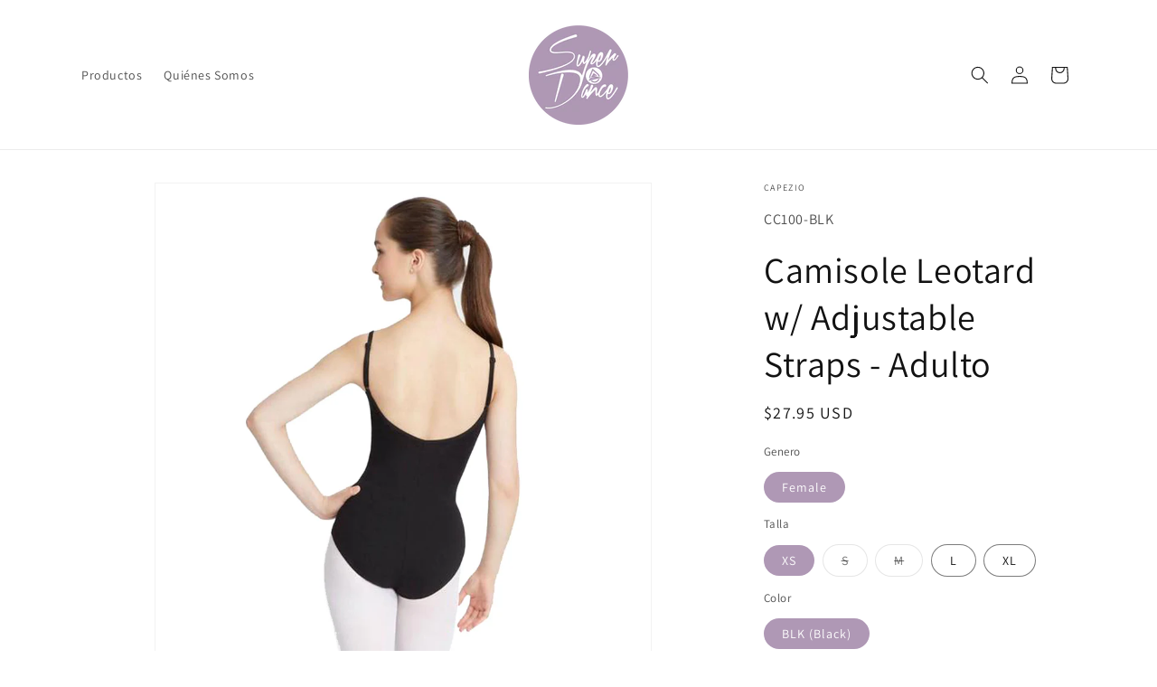

--- FILE ---
content_type: text/html; charset=utf-8
request_url: https://superdance.com/products/cc100
body_size: 23918
content:
<!doctype html>
<html class="js" lang="es">
  <head>
    <meta charset="utf-8">
    <meta http-equiv="X-UA-Compatible" content="IE=edge">
    <meta name="viewport" content="width=device-width,initial-scale=1">
    <meta name="theme-color" content="">
    <link rel="canonical" href="https://superdance.com/products/cc100"><link rel="preconnect" href="https://fonts.shopifycdn.com" crossorigin><title>
      Camisole Leotard w/ Adjustable Straps - Adulto
 &ndash; SD-ONLINE</title>

    
      <meta name="description" content="Leotardo de algodón con tiras ajustables.">
    

    

<meta property="og:site_name" content="SD-ONLINE">
<meta property="og:url" content="https://superdance.com/products/cc100">
<meta property="og:title" content="Camisole Leotard w/ Adjustable Straps - Adulto">
<meta property="og:type" content="product">
<meta property="og:description" content="Leotardo de algodón con tiras ajustables."><meta property="og:image" content="http://superdance.com/cdn/shop/files/capezio_camisole_leotard_w_adjustable_straps_black_cc100_f_720x_d3a20614-59d2-40fb-8990-729eef45821f.webp?v=1741806806">
  <meta property="og:image:secure_url" content="https://superdance.com/cdn/shop/files/capezio_camisole_leotard_w_adjustable_straps_black_cc100_f_720x_d3a20614-59d2-40fb-8990-729eef45821f.webp?v=1741806806">
  <meta property="og:image:width" content="610">
  <meta property="og:image:height" content="813"><meta property="og:price:amount" content="27.95">
  <meta property="og:price:currency" content="USD"><meta name="twitter:card" content="summary_large_image">
<meta name="twitter:title" content="Camisole Leotard w/ Adjustable Straps - Adulto">
<meta name="twitter:description" content="Leotardo de algodón con tiras ajustables.">


    <script src="//superdance.com/cdn/shop/t/7/assets/constants.js?v=132983761750457495441734369509" defer="defer"></script>
    <script src="//superdance.com/cdn/shop/t/7/assets/pubsub.js?v=158357773527763999511734369510" defer="defer"></script>
    <script src="//superdance.com/cdn/shop/t/7/assets/global.js?v=152862011079830610291734369509" defer="defer"></script>
    <script src="//superdance.com/cdn/shop/t/7/assets/details-disclosure.js?v=13653116266235556501734369509" defer="defer"></script>
    <script src="//superdance.com/cdn/shop/t/7/assets/details-modal.js?v=25581673532751508451734369509" defer="defer"></script>
    <script src="//superdance.com/cdn/shop/t/7/assets/search-form.js?v=133129549252120666541734369510" defer="defer"></script><script src="//superdance.com/cdn/shop/t/7/assets/animations.js?v=88693664871331136111734369508" defer="defer"></script><script>window.performance && window.performance.mark && window.performance.mark('shopify.content_for_header.start');</script><meta name="google-site-verification" content="c1fSowl7dkL_FaxqzY_GTnp-DodwMn6SNDPHv64wwh4">
<meta name="facebook-domain-verification" content="ugs8zsc22ube6koyuyxqd21fdrtg9z">
<meta name="facebook-domain-verification" content="e3awdetipgzkxhzrs736riuaq74auy">
<meta name="facebook-domain-verification" content="30y6f9a3lach30ooq7czdxcfjo6ne8">
<meta id="shopify-digital-wallet" name="shopify-digital-wallet" content="/26776672/digital_wallets/dialog">
<link rel="alternate" type="application/json+oembed" href="https://superdance.com/products/cc100.oembed">
<script async="async" src="/checkouts/internal/preloads.js?locale=es-PA"></script>
<script id="shopify-features" type="application/json">{"accessToken":"dc46c5f312dd8d03e802e3e1507e61fb","betas":["rich-media-storefront-analytics"],"domain":"superdance.com","predictiveSearch":true,"shopId":26776672,"locale":"es"}</script>
<script>var Shopify = Shopify || {};
Shopify.shop = "super-dance.myshopify.com";
Shopify.locale = "es";
Shopify.currency = {"active":"USD","rate":"1.0"};
Shopify.country = "PA";
Shopify.theme = {"name":"Dawn","id":147205128448,"schema_name":"Dawn","schema_version":"15.2.0","theme_store_id":887,"role":"main"};
Shopify.theme.handle = "null";
Shopify.theme.style = {"id":null,"handle":null};
Shopify.cdnHost = "superdance.com/cdn";
Shopify.routes = Shopify.routes || {};
Shopify.routes.root = "/";</script>
<script type="module">!function(o){(o.Shopify=o.Shopify||{}).modules=!0}(window);</script>
<script>!function(o){function n(){var o=[];function n(){o.push(Array.prototype.slice.apply(arguments))}return n.q=o,n}var t=o.Shopify=o.Shopify||{};t.loadFeatures=n(),t.autoloadFeatures=n()}(window);</script>
<script id="shop-js-analytics" type="application/json">{"pageType":"product"}</script>
<script defer="defer" async type="module" src="//superdance.com/cdn/shopifycloud/shop-js/modules/v2/client.init-shop-cart-sync_2Gr3Q33f.es.esm.js"></script>
<script defer="defer" async type="module" src="//superdance.com/cdn/shopifycloud/shop-js/modules/v2/chunk.common_noJfOIa7.esm.js"></script>
<script defer="defer" async type="module" src="//superdance.com/cdn/shopifycloud/shop-js/modules/v2/chunk.modal_Deo2FJQo.esm.js"></script>
<script type="module">
  await import("//superdance.com/cdn/shopifycloud/shop-js/modules/v2/client.init-shop-cart-sync_2Gr3Q33f.es.esm.js");
await import("//superdance.com/cdn/shopifycloud/shop-js/modules/v2/chunk.common_noJfOIa7.esm.js");
await import("//superdance.com/cdn/shopifycloud/shop-js/modules/v2/chunk.modal_Deo2FJQo.esm.js");

  window.Shopify.SignInWithShop?.initShopCartSync?.({"fedCMEnabled":true,"windoidEnabled":true});

</script>
<script>(function() {
  var isLoaded = false;
  function asyncLoad() {
    if (isLoaded) return;
    isLoaded = true;
    var urls = ["https:\/\/api.chated.io\/sdk\/v1\/popups\/49258aa3-9b3d-484b-a28f-14b798b7250e.js?shop=super-dance.myshopify.com","https:\/\/storage.nfcube.com\/instafeed-42504519bb7a446ff700bb561d5a28c9.js?shop=super-dance.myshopify.com"];
    for (var i = 0; i < urls.length; i++) {
      var s = document.createElement('script');
      s.type = 'text/javascript';
      s.async = true;
      s.src = urls[i];
      var x = document.getElementsByTagName('script')[0];
      x.parentNode.insertBefore(s, x);
    }
  };
  if(window.attachEvent) {
    window.attachEvent('onload', asyncLoad);
  } else {
    window.addEventListener('load', asyncLoad, false);
  }
})();</script>
<script id="__st">var __st={"a":26776672,"offset":-18000,"reqid":"e20ba052-6c65-4e35-9762-4042c0f6ea63-1769186874","pageurl":"superdance.com\/products\/cc100","u":"bcf42e2a2f00","p":"product","rtyp":"product","rid":925440573483};</script>
<script>window.ShopifyPaypalV4VisibilityTracking = true;</script>
<script id="captcha-bootstrap">!function(){'use strict';const t='contact',e='account',n='new_comment',o=[[t,t],['blogs',n],['comments',n],[t,'customer']],c=[[e,'customer_login'],[e,'guest_login'],[e,'recover_customer_password'],[e,'create_customer']],r=t=>t.map((([t,e])=>`form[action*='/${t}']:not([data-nocaptcha='true']) input[name='form_type'][value='${e}']`)).join(','),a=t=>()=>t?[...document.querySelectorAll(t)].map((t=>t.form)):[];function s(){const t=[...o],e=r(t);return a(e)}const i='password',u='form_key',d=['recaptcha-v3-token','g-recaptcha-response','h-captcha-response',i],f=()=>{try{return window.sessionStorage}catch{return}},m='__shopify_v',_=t=>t.elements[u];function p(t,e,n=!1){try{const o=window.sessionStorage,c=JSON.parse(o.getItem(e)),{data:r}=function(t){const{data:e,action:n}=t;return t[m]||n?{data:e,action:n}:{data:t,action:n}}(c);for(const[e,n]of Object.entries(r))t.elements[e]&&(t.elements[e].value=n);n&&o.removeItem(e)}catch(o){console.error('form repopulation failed',{error:o})}}const l='form_type',E='cptcha';function T(t){t.dataset[E]=!0}const w=window,h=w.document,L='Shopify',v='ce_forms',y='captcha';let A=!1;((t,e)=>{const n=(g='f06e6c50-85a8-45c8-87d0-21a2b65856fe',I='https://cdn.shopify.com/shopifycloud/storefront-forms-hcaptcha/ce_storefront_forms_captcha_hcaptcha.v1.5.2.iife.js',D={infoText:'Protegido por hCaptcha',privacyText:'Privacidad',termsText:'Términos'},(t,e,n)=>{const o=w[L][v],c=o.bindForm;if(c)return c(t,g,e,D).then(n);var r;o.q.push([[t,g,e,D],n]),r=I,A||(h.body.append(Object.assign(h.createElement('script'),{id:'captcha-provider',async:!0,src:r})),A=!0)});var g,I,D;w[L]=w[L]||{},w[L][v]=w[L][v]||{},w[L][v].q=[],w[L][y]=w[L][y]||{},w[L][y].protect=function(t,e){n(t,void 0,e),T(t)},Object.freeze(w[L][y]),function(t,e,n,w,h,L){const[v,y,A,g]=function(t,e,n){const i=e?o:[],u=t?c:[],d=[...i,...u],f=r(d),m=r(i),_=r(d.filter((([t,e])=>n.includes(e))));return[a(f),a(m),a(_),s()]}(w,h,L),I=t=>{const e=t.target;return e instanceof HTMLFormElement?e:e&&e.form},D=t=>v().includes(t);t.addEventListener('submit',(t=>{const e=I(t);if(!e)return;const n=D(e)&&!e.dataset.hcaptchaBound&&!e.dataset.recaptchaBound,o=_(e),c=g().includes(e)&&(!o||!o.value);(n||c)&&t.preventDefault(),c&&!n&&(function(t){try{if(!f())return;!function(t){const e=f();if(!e)return;const n=_(t);if(!n)return;const o=n.value;o&&e.removeItem(o)}(t);const e=Array.from(Array(32),(()=>Math.random().toString(36)[2])).join('');!function(t,e){_(t)||t.append(Object.assign(document.createElement('input'),{type:'hidden',name:u})),t.elements[u].value=e}(t,e),function(t,e){const n=f();if(!n)return;const o=[...t.querySelectorAll(`input[type='${i}']`)].map((({name:t})=>t)),c=[...d,...o],r={};for(const[a,s]of new FormData(t).entries())c.includes(a)||(r[a]=s);n.setItem(e,JSON.stringify({[m]:1,action:t.action,data:r}))}(t,e)}catch(e){console.error('failed to persist form',e)}}(e),e.submit())}));const S=(t,e)=>{t&&!t.dataset[E]&&(n(t,e.some((e=>e===t))),T(t))};for(const o of['focusin','change'])t.addEventListener(o,(t=>{const e=I(t);D(e)&&S(e,y())}));const B=e.get('form_key'),M=e.get(l),P=B&&M;t.addEventListener('DOMContentLoaded',(()=>{const t=y();if(P)for(const e of t)e.elements[l].value===M&&p(e,B);[...new Set([...A(),...v().filter((t=>'true'===t.dataset.shopifyCaptcha))])].forEach((e=>S(e,t)))}))}(h,new URLSearchParams(w.location.search),n,t,e,['guest_login'])})(!0,!0)}();</script>
<script integrity="sha256-4kQ18oKyAcykRKYeNunJcIwy7WH5gtpwJnB7kiuLZ1E=" data-source-attribution="shopify.loadfeatures" defer="defer" src="//superdance.com/cdn/shopifycloud/storefront/assets/storefront/load_feature-a0a9edcb.js" crossorigin="anonymous"></script>
<script data-source-attribution="shopify.dynamic_checkout.dynamic.init">var Shopify=Shopify||{};Shopify.PaymentButton=Shopify.PaymentButton||{isStorefrontPortableWallets:!0,init:function(){window.Shopify.PaymentButton.init=function(){};var t=document.createElement("script");t.src="https://superdance.com/cdn/shopifycloud/portable-wallets/latest/portable-wallets.es.js",t.type="module",document.head.appendChild(t)}};
</script>
<script data-source-attribution="shopify.dynamic_checkout.buyer_consent">
  function portableWalletsHideBuyerConsent(e){var t=document.getElementById("shopify-buyer-consent"),n=document.getElementById("shopify-subscription-policy-button");t&&n&&(t.classList.add("hidden"),t.setAttribute("aria-hidden","true"),n.removeEventListener("click",e))}function portableWalletsShowBuyerConsent(e){var t=document.getElementById("shopify-buyer-consent"),n=document.getElementById("shopify-subscription-policy-button");t&&n&&(t.classList.remove("hidden"),t.removeAttribute("aria-hidden"),n.addEventListener("click",e))}window.Shopify?.PaymentButton&&(window.Shopify.PaymentButton.hideBuyerConsent=portableWalletsHideBuyerConsent,window.Shopify.PaymentButton.showBuyerConsent=portableWalletsShowBuyerConsent);
</script>
<script>
  function portableWalletsCleanup(e){e&&e.src&&console.error("Failed to load portable wallets script "+e.src);var t=document.querySelectorAll("shopify-accelerated-checkout .shopify-payment-button__skeleton, shopify-accelerated-checkout-cart .wallet-cart-button__skeleton"),e=document.getElementById("shopify-buyer-consent");for(let e=0;e<t.length;e++)t[e].remove();e&&e.remove()}function portableWalletsNotLoadedAsModule(e){e instanceof ErrorEvent&&"string"==typeof e.message&&e.message.includes("import.meta")&&"string"==typeof e.filename&&e.filename.includes("portable-wallets")&&(window.removeEventListener("error",portableWalletsNotLoadedAsModule),window.Shopify.PaymentButton.failedToLoad=e,"loading"===document.readyState?document.addEventListener("DOMContentLoaded",window.Shopify.PaymentButton.init):window.Shopify.PaymentButton.init())}window.addEventListener("error",portableWalletsNotLoadedAsModule);
</script>

<script type="module" src="https://superdance.com/cdn/shopifycloud/portable-wallets/latest/portable-wallets.es.js" onError="portableWalletsCleanup(this)" crossorigin="anonymous"></script>
<script nomodule>
  document.addEventListener("DOMContentLoaded", portableWalletsCleanup);
</script>

<link id="shopify-accelerated-checkout-styles" rel="stylesheet" media="screen" href="https://superdance.com/cdn/shopifycloud/portable-wallets/latest/accelerated-checkout-backwards-compat.css" crossorigin="anonymous">
<style id="shopify-accelerated-checkout-cart">
        #shopify-buyer-consent {
  margin-top: 1em;
  display: inline-block;
  width: 100%;
}

#shopify-buyer-consent.hidden {
  display: none;
}

#shopify-subscription-policy-button {
  background: none;
  border: none;
  padding: 0;
  text-decoration: underline;
  font-size: inherit;
  cursor: pointer;
}

#shopify-subscription-policy-button::before {
  box-shadow: none;
}

      </style>
<script id="sections-script" data-sections="header" defer="defer" src="//superdance.com/cdn/shop/t/7/compiled_assets/scripts.js?v=1758"></script>
<script>window.performance && window.performance.mark && window.performance.mark('shopify.content_for_header.end');</script>


    <style data-shopify>
      @font-face {
  font-family: Assistant;
  font-weight: 400;
  font-style: normal;
  font-display: swap;
  src: url("//superdance.com/cdn/fonts/assistant/assistant_n4.9120912a469cad1cc292572851508ca49d12e768.woff2") format("woff2"),
       url("//superdance.com/cdn/fonts/assistant/assistant_n4.6e9875ce64e0fefcd3f4446b7ec9036b3ddd2985.woff") format("woff");
}

      @font-face {
  font-family: Assistant;
  font-weight: 700;
  font-style: normal;
  font-display: swap;
  src: url("//superdance.com/cdn/fonts/assistant/assistant_n7.bf44452348ec8b8efa3aa3068825305886b1c83c.woff2") format("woff2"),
       url("//superdance.com/cdn/fonts/assistant/assistant_n7.0c887fee83f6b3bda822f1150b912c72da0f7b64.woff") format("woff");
}

      
      
      @font-face {
  font-family: Assistant;
  font-weight: 400;
  font-style: normal;
  font-display: swap;
  src: url("//superdance.com/cdn/fonts/assistant/assistant_n4.9120912a469cad1cc292572851508ca49d12e768.woff2") format("woff2"),
       url("//superdance.com/cdn/fonts/assistant/assistant_n4.6e9875ce64e0fefcd3f4446b7ec9036b3ddd2985.woff") format("woff");
}


      
        :root,
        .color-scheme-1 {
          --color-background: 255,255,255;
        
          --gradient-background: #ffffff;
        

        

        --color-foreground: 18,18,18;
        --color-background-contrast: 191,191,191;
        --color-shadow: 18,18,18;
        --color-button: 18,18,18;
        --color-button-text: 255,255,255;
        --color-secondary-button: 255,255,255;
        --color-secondary-button-text: 18,18,18;
        --color-link: 18,18,18;
        --color-badge-foreground: 18,18,18;
        --color-badge-background: 255,255,255;
        --color-badge-border: 18,18,18;
        --payment-terms-background-color: rgb(255 255 255);
      }
      
        
        .color-scheme-2 {
          --color-background: 243,243,243;
        
          --gradient-background: #f3f3f3;
        

        

        --color-foreground: 18,18,18;
        --color-background-contrast: 179,179,179;
        --color-shadow: 18,18,18;
        --color-button: 18,18,18;
        --color-button-text: 243,243,243;
        --color-secondary-button: 243,243,243;
        --color-secondary-button-text: 18,18,18;
        --color-link: 18,18,18;
        --color-badge-foreground: 18,18,18;
        --color-badge-background: 243,243,243;
        --color-badge-border: 18,18,18;
        --payment-terms-background-color: rgb(243 243 243);
      }
      
        
        .color-scheme-3 {
          --color-background: 36,40,51;
        
          --gradient-background: #242833;
        

        

        --color-foreground: 255,255,255;
        --color-background-contrast: 47,52,66;
        --color-shadow: 18,18,18;
        --color-button: 255,255,255;
        --color-button-text: 0,0,0;
        --color-secondary-button: 36,40,51;
        --color-secondary-button-text: 255,255,255;
        --color-link: 255,255,255;
        --color-badge-foreground: 255,255,255;
        --color-badge-background: 36,40,51;
        --color-badge-border: 255,255,255;
        --payment-terms-background-color: rgb(36 40 51);
      }
      
        
        .color-scheme-4 {
          --color-background: 18,18,18;
        
          --gradient-background: #121212;
        

        

        --color-foreground: 255,255,255;
        --color-background-contrast: 146,146,146;
        --color-shadow: 18,18,18;
        --color-button: 255,255,255;
        --color-button-text: 18,18,18;
        --color-secondary-button: 18,18,18;
        --color-secondary-button-text: 255,255,255;
        --color-link: 255,255,255;
        --color-badge-foreground: 255,255,255;
        --color-badge-background: 18,18,18;
        --color-badge-border: 255,255,255;
        --payment-terms-background-color: rgb(18 18 18);
      }
      
        
        .color-scheme-5 {
          --color-background: 51,79,180;
        
          --gradient-background: #334fb4;
        

        

        --color-foreground: 255,255,255;
        --color-background-contrast: 23,35,81;
        --color-shadow: 18,18,18;
        --color-button: 255,255,255;
        --color-button-text: 51,79,180;
        --color-secondary-button: 51,79,180;
        --color-secondary-button-text: 255,255,255;
        --color-link: 255,255,255;
        --color-badge-foreground: 255,255,255;
        --color-badge-background: 51,79,180;
        --color-badge-border: 255,255,255;
        --payment-terms-background-color: rgb(51 79 180);
      }
      
        
        .color-scheme-f51cc7e2-60ee-427f-bf35-fcde33a13ef3 {
          --color-background: 255,255,255;
        
          --gradient-background: #ffffff;
        

        

        --color-foreground: 18,18,18;
        --color-background-contrast: 191,191,191;
        --color-shadow: 175,152,181;
        --color-button: 175,152,181;
        --color-button-text: 255,255,255;
        --color-secondary-button: 255,255,255;
        --color-secondary-button-text: 175,152,181;
        --color-link: 175,152,181;
        --color-badge-foreground: 18,18,18;
        --color-badge-background: 255,255,255;
        --color-badge-border: 18,18,18;
        --payment-terms-background-color: rgb(255 255 255);
      }
      

      body, .color-scheme-1, .color-scheme-2, .color-scheme-3, .color-scheme-4, .color-scheme-5, .color-scheme-f51cc7e2-60ee-427f-bf35-fcde33a13ef3 {
        color: rgba(var(--color-foreground), 0.75);
        background-color: rgb(var(--color-background));
      }

      :root {
        --font-body-family: Assistant, sans-serif;
        --font-body-style: normal;
        --font-body-weight: 400;
        --font-body-weight-bold: 700;

        --font-heading-family: Assistant, sans-serif;
        --font-heading-style: normal;
        --font-heading-weight: 400;

        --font-body-scale: 1.0;
        --font-heading-scale: 1.0;

        --media-padding: px;
        --media-border-opacity: 0.05;
        --media-border-width: 1px;
        --media-radius: 0px;
        --media-shadow-opacity: 0.0;
        --media-shadow-horizontal-offset: 0px;
        --media-shadow-vertical-offset: 4px;
        --media-shadow-blur-radius: 5px;
        --media-shadow-visible: 0;

        --page-width: 120rem;
        --page-width-margin: 0rem;

        --product-card-image-padding: 0.0rem;
        --product-card-corner-radius: 0.0rem;
        --product-card-text-alignment: left;
        --product-card-border-width: 0.0rem;
        --product-card-border-opacity: 0.1;
        --product-card-shadow-opacity: 0.0;
        --product-card-shadow-visible: 0;
        --product-card-shadow-horizontal-offset: 0.0rem;
        --product-card-shadow-vertical-offset: 0.4rem;
        --product-card-shadow-blur-radius: 0.5rem;

        --collection-card-image-padding: 0.0rem;
        --collection-card-corner-radius: 0.0rem;
        --collection-card-text-alignment: left;
        --collection-card-border-width: 0.0rem;
        --collection-card-border-opacity: 0.1;
        --collection-card-shadow-opacity: 0.0;
        --collection-card-shadow-visible: 0;
        --collection-card-shadow-horizontal-offset: 0.0rem;
        --collection-card-shadow-vertical-offset: 0.4rem;
        --collection-card-shadow-blur-radius: 0.5rem;

        --blog-card-image-padding: 0.0rem;
        --blog-card-corner-radius: 0.0rem;
        --blog-card-text-alignment: left;
        --blog-card-border-width: 0.0rem;
        --blog-card-border-opacity: 0.1;
        --blog-card-shadow-opacity: 0.0;
        --blog-card-shadow-visible: 0;
        --blog-card-shadow-horizontal-offset: 0.0rem;
        --blog-card-shadow-vertical-offset: 0.4rem;
        --blog-card-shadow-blur-radius: 0.5rem;

        --badge-corner-radius: 4.0rem;

        --popup-border-width: 1px;
        --popup-border-opacity: 0.1;
        --popup-corner-radius: 0px;
        --popup-shadow-opacity: 0.05;
        --popup-shadow-horizontal-offset: 0px;
        --popup-shadow-vertical-offset: 4px;
        --popup-shadow-blur-radius: 5px;

        --drawer-border-width: 1px;
        --drawer-border-opacity: 0.1;
        --drawer-shadow-opacity: 0.0;
        --drawer-shadow-horizontal-offset: 0px;
        --drawer-shadow-vertical-offset: 4px;
        --drawer-shadow-blur-radius: 5px;

        --spacing-sections-desktop: 0px;
        --spacing-sections-mobile: 0px;

        --grid-desktop-vertical-spacing: 8px;
        --grid-desktop-horizontal-spacing: 8px;
        --grid-mobile-vertical-spacing: 4px;
        --grid-mobile-horizontal-spacing: 4px;

        --text-boxes-border-opacity: 0.1;
        --text-boxes-border-width: 0px;
        --text-boxes-radius: 0px;
        --text-boxes-shadow-opacity: 0.0;
        --text-boxes-shadow-visible: 0;
        --text-boxes-shadow-horizontal-offset: 0px;
        --text-boxes-shadow-vertical-offset: 4px;
        --text-boxes-shadow-blur-radius: 5px;

        --buttons-radius: 40px;
        --buttons-radius-outset: 41px;
        --buttons-border-width: 1px;
        --buttons-border-opacity: 1.0;
        --buttons-shadow-opacity: 0.0;
        --buttons-shadow-visible: 0;
        --buttons-shadow-horizontal-offset: 0px;
        --buttons-shadow-vertical-offset: 4px;
        --buttons-shadow-blur-radius: 5px;
        --buttons-border-offset: 0.3px;

        --inputs-radius: 0px;
        --inputs-border-width: 1px;
        --inputs-border-opacity: 0.55;
        --inputs-shadow-opacity: 0.0;
        --inputs-shadow-horizontal-offset: 0px;
        --inputs-margin-offset: 0px;
        --inputs-shadow-vertical-offset: 4px;
        --inputs-shadow-blur-radius: 5px;
        --inputs-radius-outset: 0px;

        --variant-pills-radius: 40px;
        --variant-pills-border-width: 1px;
        --variant-pills-border-opacity: 0.55;
        --variant-pills-shadow-opacity: 0.0;
        --variant-pills-shadow-horizontal-offset: 0px;
        --variant-pills-shadow-vertical-offset: 4px;
        --variant-pills-shadow-blur-radius: 5px;
      }

      *,
      *::before,
      *::after {
        box-sizing: inherit;
      }

      html {
        box-sizing: border-box;
        font-size: calc(var(--font-body-scale) * 62.5%);
        height: 100%;
      }

      body {
        display: grid;
        grid-template-rows: auto auto 1fr auto;
        grid-template-columns: 100%;
        min-height: 100%;
        margin: 0;
        font-size: 1.5rem;
        letter-spacing: 0.06rem;
        line-height: calc(1 + 0.8 / var(--font-body-scale));
        font-family: var(--font-body-family);
        font-style: var(--font-body-style);
        font-weight: var(--font-body-weight);
      }

      @media screen and (min-width: 750px) {
        body {
          font-size: 1.6rem;
        }
        .meteor-menu {
        z-index: 99999999 !important;
  margin-top: 45px !important;
  border-radius: 15px !important;
        }
      }
    </style>

    <link href="//superdance.com/cdn/shop/t/7/assets/base.css?v=159841507637079171801734369508" rel="stylesheet" type="text/css" media="all" />
    <link rel="stylesheet" href="//superdance.com/cdn/shop/t/7/assets/component-cart-items.css?v=123238115697927560811734369508" media="print" onload="this.media='all'">
      <link rel="preload" as="font" href="//superdance.com/cdn/fonts/assistant/assistant_n4.9120912a469cad1cc292572851508ca49d12e768.woff2" type="font/woff2" crossorigin>
      

      <link rel="preload" as="font" href="//superdance.com/cdn/fonts/assistant/assistant_n4.9120912a469cad1cc292572851508ca49d12e768.woff2" type="font/woff2" crossorigin>
      
<link
        rel="stylesheet"
        href="//superdance.com/cdn/shop/t/7/assets/component-predictive-search.css?v=118923337488134913561734369508"
        media="print"
        onload="this.media='all'"
      ><script>
      if (Shopify.designMode) {
        document.documentElement.classList.add('shopify-design-mode');
      }
    </script>
    
  <!-- BEGIN app block: shopify://apps/meteor-mega-menu/blocks/app_embed/9412d6a7-f8f8-4d65-b9ae-2737c2f0f45b -->


    <script>
        window.MeteorMenu = {
            // These will get handled by the Meteor class constructor
            registeredCallbacks: [],
            api: {
                on: (eventName, callback) => {
                    window.MeteorMenu.registeredCallbacks.push([eventName, callback]);
                }
            },
            revisionFileUrl: "\/\/superdance.com\/cdn\/shop\/files\/meteor-mega-menus.json?v=16963291758013733604",
            storefrontAccessToken: "6354002fe272f09c41bc77eaf7fe31a6",
            localeRootPath: "\/",
            languageCode: "es".toUpperCase(),
            countryCode: "PA",
            shop: {
                domain: "superdance.com",
                permanentDomain: "super-dance.myshopify.com",
                moneyFormat: "${{amount}}",
                currency: "USD"
            },
            options: {
                desktopSelector: "",
                mobileSelector: "",
                disableDesktop: false,
                disableMobile: false,
                navigationLinkSpacing: 16,
                navigationLinkCaretStyle: "outline",
                menuDisplayAnimation: "none",
                menuCenterInViewport: true,
                menuVerticalOffset: 10,
                menuVerticalPadding: 0,
                menuJustifyContent: "flex-start",
                menuFontSize: 16,
                menuFontWeight: "400",
                menuTextTransform: "none",
                menuDisplayAction: "hover",
                menuDisplayDelay: "0",
                externalLinksInNewTab: null,
                mobileBreakpoint: 0,
                addonsEnabled: false
            }
        }
    </script>

<!-- END app block --><script src="https://cdn.shopify.com/extensions/76e9d4ee-cb70-4261-beaf-5f72a563488e/meteor-mega-menu-25/assets/meteor-menu.js" type="text/javascript" defer="defer"></script>
<link href="https://cdn.shopify.com/extensions/76e9d4ee-cb70-4261-beaf-5f72a563488e/meteor-mega-menu-25/assets/meteor-menu.css" rel="stylesheet" type="text/css" media="all">
<link href="https://monorail-edge.shopifysvc.com" rel="dns-prefetch">
<script>(function(){if ("sendBeacon" in navigator && "performance" in window) {try {var session_token_from_headers = performance.getEntriesByType('navigation')[0].serverTiming.find(x => x.name == '_s').description;} catch {var session_token_from_headers = undefined;}var session_cookie_matches = document.cookie.match(/_shopify_s=([^;]*)/);var session_token_from_cookie = session_cookie_matches && session_cookie_matches.length === 2 ? session_cookie_matches[1] : "";var session_token = session_token_from_headers || session_token_from_cookie || "";function handle_abandonment_event(e) {var entries = performance.getEntries().filter(function(entry) {return /monorail-edge.shopifysvc.com/.test(entry.name);});if (!window.abandonment_tracked && entries.length === 0) {window.abandonment_tracked = true;var currentMs = Date.now();var navigation_start = performance.timing.navigationStart;var payload = {shop_id: 26776672,url: window.location.href,navigation_start,duration: currentMs - navigation_start,session_token,page_type: "product"};window.navigator.sendBeacon("https://monorail-edge.shopifysvc.com/v1/produce", JSON.stringify({schema_id: "online_store_buyer_site_abandonment/1.1",payload: payload,metadata: {event_created_at_ms: currentMs,event_sent_at_ms: currentMs}}));}}window.addEventListener('pagehide', handle_abandonment_event);}}());</script>
<script id="web-pixels-manager-setup">(function e(e,d,r,n,o){if(void 0===o&&(o={}),!Boolean(null===(a=null===(i=window.Shopify)||void 0===i?void 0:i.analytics)||void 0===a?void 0:a.replayQueue)){var i,a;window.Shopify=window.Shopify||{};var t=window.Shopify;t.analytics=t.analytics||{};var s=t.analytics;s.replayQueue=[],s.publish=function(e,d,r){return s.replayQueue.push([e,d,r]),!0};try{self.performance.mark("wpm:start")}catch(e){}var l=function(){var e={modern:/Edge?\/(1{2}[4-9]|1[2-9]\d|[2-9]\d{2}|\d{4,})\.\d+(\.\d+|)|Firefox\/(1{2}[4-9]|1[2-9]\d|[2-9]\d{2}|\d{4,})\.\d+(\.\d+|)|Chrom(ium|e)\/(9{2}|\d{3,})\.\d+(\.\d+|)|(Maci|X1{2}).+ Version\/(15\.\d+|(1[6-9]|[2-9]\d|\d{3,})\.\d+)([,.]\d+|)( \(\w+\)|)( Mobile\/\w+|) Safari\/|Chrome.+OPR\/(9{2}|\d{3,})\.\d+\.\d+|(CPU[ +]OS|iPhone[ +]OS|CPU[ +]iPhone|CPU IPhone OS|CPU iPad OS)[ +]+(15[._]\d+|(1[6-9]|[2-9]\d|\d{3,})[._]\d+)([._]\d+|)|Android:?[ /-](13[3-9]|1[4-9]\d|[2-9]\d{2}|\d{4,})(\.\d+|)(\.\d+|)|Android.+Firefox\/(13[5-9]|1[4-9]\d|[2-9]\d{2}|\d{4,})\.\d+(\.\d+|)|Android.+Chrom(ium|e)\/(13[3-9]|1[4-9]\d|[2-9]\d{2}|\d{4,})\.\d+(\.\d+|)|SamsungBrowser\/([2-9]\d|\d{3,})\.\d+/,legacy:/Edge?\/(1[6-9]|[2-9]\d|\d{3,})\.\d+(\.\d+|)|Firefox\/(5[4-9]|[6-9]\d|\d{3,})\.\d+(\.\d+|)|Chrom(ium|e)\/(5[1-9]|[6-9]\d|\d{3,})\.\d+(\.\d+|)([\d.]+$|.*Safari\/(?![\d.]+ Edge\/[\d.]+$))|(Maci|X1{2}).+ Version\/(10\.\d+|(1[1-9]|[2-9]\d|\d{3,})\.\d+)([,.]\d+|)( \(\w+\)|)( Mobile\/\w+|) Safari\/|Chrome.+OPR\/(3[89]|[4-9]\d|\d{3,})\.\d+\.\d+|(CPU[ +]OS|iPhone[ +]OS|CPU[ +]iPhone|CPU IPhone OS|CPU iPad OS)[ +]+(10[._]\d+|(1[1-9]|[2-9]\d|\d{3,})[._]\d+)([._]\d+|)|Android:?[ /-](13[3-9]|1[4-9]\d|[2-9]\d{2}|\d{4,})(\.\d+|)(\.\d+|)|Mobile Safari.+OPR\/([89]\d|\d{3,})\.\d+\.\d+|Android.+Firefox\/(13[5-9]|1[4-9]\d|[2-9]\d{2}|\d{4,})\.\d+(\.\d+|)|Android.+Chrom(ium|e)\/(13[3-9]|1[4-9]\d|[2-9]\d{2}|\d{4,})\.\d+(\.\d+|)|Android.+(UC? ?Browser|UCWEB|U3)[ /]?(15\.([5-9]|\d{2,})|(1[6-9]|[2-9]\d|\d{3,})\.\d+)\.\d+|SamsungBrowser\/(5\.\d+|([6-9]|\d{2,})\.\d+)|Android.+MQ{2}Browser\/(14(\.(9|\d{2,})|)|(1[5-9]|[2-9]\d|\d{3,})(\.\d+|))(\.\d+|)|K[Aa][Ii]OS\/(3\.\d+|([4-9]|\d{2,})\.\d+)(\.\d+|)/},d=e.modern,r=e.legacy,n=navigator.userAgent;return n.match(d)?"modern":n.match(r)?"legacy":"unknown"}(),u="modern"===l?"modern":"legacy",c=(null!=n?n:{modern:"",legacy:""})[u],f=function(e){return[e.baseUrl,"/wpm","/b",e.hashVersion,"modern"===e.buildTarget?"m":"l",".js"].join("")}({baseUrl:d,hashVersion:r,buildTarget:u}),m=function(e){var d=e.version,r=e.bundleTarget,n=e.surface,o=e.pageUrl,i=e.monorailEndpoint;return{emit:function(e){var a=e.status,t=e.errorMsg,s=(new Date).getTime(),l=JSON.stringify({metadata:{event_sent_at_ms:s},events:[{schema_id:"web_pixels_manager_load/3.1",payload:{version:d,bundle_target:r,page_url:o,status:a,surface:n,error_msg:t},metadata:{event_created_at_ms:s}}]});if(!i)return console&&console.warn&&console.warn("[Web Pixels Manager] No Monorail endpoint provided, skipping logging."),!1;try{return self.navigator.sendBeacon.bind(self.navigator)(i,l)}catch(e){}var u=new XMLHttpRequest;try{return u.open("POST",i,!0),u.setRequestHeader("Content-Type","text/plain"),u.send(l),!0}catch(e){return console&&console.warn&&console.warn("[Web Pixels Manager] Got an unhandled error while logging to Monorail."),!1}}}}({version:r,bundleTarget:l,surface:e.surface,pageUrl:self.location.href,monorailEndpoint:e.monorailEndpoint});try{o.browserTarget=l,function(e){var d=e.src,r=e.async,n=void 0===r||r,o=e.onload,i=e.onerror,a=e.sri,t=e.scriptDataAttributes,s=void 0===t?{}:t,l=document.createElement("script"),u=document.querySelector("head"),c=document.querySelector("body");if(l.async=n,l.src=d,a&&(l.integrity=a,l.crossOrigin="anonymous"),s)for(var f in s)if(Object.prototype.hasOwnProperty.call(s,f))try{l.dataset[f]=s[f]}catch(e){}if(o&&l.addEventListener("load",o),i&&l.addEventListener("error",i),u)u.appendChild(l);else{if(!c)throw new Error("Did not find a head or body element to append the script");c.appendChild(l)}}({src:f,async:!0,onload:function(){if(!function(){var e,d;return Boolean(null===(d=null===(e=window.Shopify)||void 0===e?void 0:e.analytics)||void 0===d?void 0:d.initialized)}()){var d=window.webPixelsManager.init(e)||void 0;if(d){var r=window.Shopify.analytics;r.replayQueue.forEach((function(e){var r=e[0],n=e[1],o=e[2];d.publishCustomEvent(r,n,o)})),r.replayQueue=[],r.publish=d.publishCustomEvent,r.visitor=d.visitor,r.initialized=!0}}},onerror:function(){return m.emit({status:"failed",errorMsg:"".concat(f," has failed to load")})},sri:function(e){var d=/^sha384-[A-Za-z0-9+/=]+$/;return"string"==typeof e&&d.test(e)}(c)?c:"",scriptDataAttributes:o}),m.emit({status:"loading"})}catch(e){m.emit({status:"failed",errorMsg:(null==e?void 0:e.message)||"Unknown error"})}}})({shopId: 26776672,storefrontBaseUrl: "https://superdance.com",extensionsBaseUrl: "https://extensions.shopifycdn.com/cdn/shopifycloud/web-pixels-manager",monorailEndpoint: "https://monorail-edge.shopifysvc.com/unstable/produce_batch",surface: "storefront-renderer",enabledBetaFlags: ["2dca8a86"],webPixelsConfigList: [{"id":"61702400","eventPayloadVersion":"v1","runtimeContext":"LAX","scriptVersion":"1","type":"CUSTOM","privacyPurposes":["MARKETING"],"name":"Meta pixel (migrated)"},{"id":"shopify-app-pixel","configuration":"{}","eventPayloadVersion":"v1","runtimeContext":"STRICT","scriptVersion":"0450","apiClientId":"shopify-pixel","type":"APP","privacyPurposes":["ANALYTICS","MARKETING"]},{"id":"shopify-custom-pixel","eventPayloadVersion":"v1","runtimeContext":"LAX","scriptVersion":"0450","apiClientId":"shopify-pixel","type":"CUSTOM","privacyPurposes":["ANALYTICS","MARKETING"]}],isMerchantRequest: false,initData: {"shop":{"name":"SD-ONLINE","paymentSettings":{"currencyCode":"USD"},"myshopifyDomain":"super-dance.myshopify.com","countryCode":"PA","storefrontUrl":"https:\/\/superdance.com"},"customer":null,"cart":null,"checkout":null,"productVariants":[{"price":{"amount":27.95,"currencyCode":"USD"},"product":{"title":"Camisole Leotard w\/ Adjustable Straps - Adulto","vendor":"CAPEZIO","id":"925440573483","untranslatedTitle":"Camisole Leotard w\/ Adjustable Straps - Adulto","url":"\/products\/cc100","type":"LEOTARDOS"},"id":"9875052560427","image":{"src":"\/\/superdance.com\/cdn\/shop\/products\/04.jpg?v=1741806806"},"sku":"CC100-BLK","title":"Female \/ XS \/ BLK (Black)","untranslatedTitle":"Female \/ XS \/ BLK (Black)"},{"price":{"amount":27.95,"currencyCode":"USD"},"product":{"title":"Camisole Leotard w\/ Adjustable Straps - Adulto","vendor":"CAPEZIO","id":"925440573483","untranslatedTitle":"Camisole Leotard w\/ Adjustable Straps - Adulto","url":"\/products\/cc100","type":"LEOTARDOS"},"id":"9875052527659","image":{"src":"\/\/superdance.com\/cdn\/shop\/products\/04.jpg?v=1741806806"},"sku":"CC100-BLK","title":"Female \/ S \/ BLK (Black)","untranslatedTitle":"Female \/ S \/ BLK (Black)"},{"price":{"amount":27.95,"currencyCode":"USD"},"product":{"title":"Camisole Leotard w\/ Adjustable Straps - Adulto","vendor":"CAPEZIO","id":"925440573483","untranslatedTitle":"Camisole Leotard w\/ Adjustable Straps - Adulto","url":"\/products\/cc100","type":"LEOTARDOS"},"id":"9875052494891","image":{"src":"\/\/superdance.com\/cdn\/shop\/products\/04.jpg?v=1741806806"},"sku":"CC100-BLK","title":"Female \/ M \/ BLK (Black)","untranslatedTitle":"Female \/ M \/ BLK (Black)"},{"price":{"amount":27.95,"currencyCode":"USD"},"product":{"title":"Camisole Leotard w\/ Adjustable Straps - Adulto","vendor":"CAPEZIO","id":"925440573483","untranslatedTitle":"Camisole Leotard w\/ Adjustable Straps - Adulto","url":"\/products\/cc100","type":"LEOTARDOS"},"id":"9875052462123","image":{"src":"\/\/superdance.com\/cdn\/shop\/products\/04.jpg?v=1741806806"},"sku":"CC100-BLK","title":"Female \/ L \/ BLK (Black)","untranslatedTitle":"Female \/ L \/ BLK (Black)"},{"price":{"amount":27.95,"currencyCode":"USD"},"product":{"title":"Camisole Leotard w\/ Adjustable Straps - Adulto","vendor":"CAPEZIO","id":"925440573483","untranslatedTitle":"Camisole Leotard w\/ Adjustable Straps - Adulto","url":"\/products\/cc100","type":"LEOTARDOS"},"id":"16065681653803","image":{"src":"\/\/superdance.com\/cdn\/shop\/products\/04.jpg?v=1741806806"},"sku":"CC100-BLK","title":"Female \/ XL \/ BLK (Black)","untranslatedTitle":"Female \/ XL \/ BLK (Black)"}],"purchasingCompany":null},},"https://superdance.com/cdn","fcfee988w5aeb613cpc8e4bc33m6693e112",{"modern":"","legacy":""},{"shopId":"26776672","storefrontBaseUrl":"https:\/\/superdance.com","extensionBaseUrl":"https:\/\/extensions.shopifycdn.com\/cdn\/shopifycloud\/web-pixels-manager","surface":"storefront-renderer","enabledBetaFlags":"[\"2dca8a86\"]","isMerchantRequest":"false","hashVersion":"fcfee988w5aeb613cpc8e4bc33m6693e112","publish":"custom","events":"[[\"page_viewed\",{}],[\"product_viewed\",{\"productVariant\":{\"price\":{\"amount\":27.95,\"currencyCode\":\"USD\"},\"product\":{\"title\":\"Camisole Leotard w\/ Adjustable Straps - Adulto\",\"vendor\":\"CAPEZIO\",\"id\":\"925440573483\",\"untranslatedTitle\":\"Camisole Leotard w\/ Adjustable Straps - Adulto\",\"url\":\"\/products\/cc100\",\"type\":\"LEOTARDOS\"},\"id\":\"9875052560427\",\"image\":{\"src\":\"\/\/superdance.com\/cdn\/shop\/products\/04.jpg?v=1741806806\"},\"sku\":\"CC100-BLK\",\"title\":\"Female \/ XS \/ BLK (Black)\",\"untranslatedTitle\":\"Female \/ XS \/ BLK (Black)\"}}]]"});</script><script>
  window.ShopifyAnalytics = window.ShopifyAnalytics || {};
  window.ShopifyAnalytics.meta = window.ShopifyAnalytics.meta || {};
  window.ShopifyAnalytics.meta.currency = 'USD';
  var meta = {"product":{"id":925440573483,"gid":"gid:\/\/shopify\/Product\/925440573483","vendor":"CAPEZIO","type":"LEOTARDOS","handle":"cc100","variants":[{"id":9875052560427,"price":2795,"name":"Camisole Leotard w\/ Adjustable Straps - Adulto - Female \/ XS \/ BLK (Black)","public_title":"Female \/ XS \/ BLK (Black)","sku":"CC100-BLK"},{"id":9875052527659,"price":2795,"name":"Camisole Leotard w\/ Adjustable Straps - Adulto - Female \/ S \/ BLK (Black)","public_title":"Female \/ S \/ BLK (Black)","sku":"CC100-BLK"},{"id":9875052494891,"price":2795,"name":"Camisole Leotard w\/ Adjustable Straps - Adulto - Female \/ M \/ BLK (Black)","public_title":"Female \/ M \/ BLK (Black)","sku":"CC100-BLK"},{"id":9875052462123,"price":2795,"name":"Camisole Leotard w\/ Adjustable Straps - Adulto - Female \/ L \/ BLK (Black)","public_title":"Female \/ L \/ BLK (Black)","sku":"CC100-BLK"},{"id":16065681653803,"price":2795,"name":"Camisole Leotard w\/ Adjustable Straps - Adulto - Female \/ XL \/ BLK (Black)","public_title":"Female \/ XL \/ BLK (Black)","sku":"CC100-BLK"}],"remote":false},"page":{"pageType":"product","resourceType":"product","resourceId":925440573483,"requestId":"e20ba052-6c65-4e35-9762-4042c0f6ea63-1769186874"}};
  for (var attr in meta) {
    window.ShopifyAnalytics.meta[attr] = meta[attr];
  }
</script>
<script class="analytics">
  (function () {
    var customDocumentWrite = function(content) {
      var jquery = null;

      if (window.jQuery) {
        jquery = window.jQuery;
      } else if (window.Checkout && window.Checkout.$) {
        jquery = window.Checkout.$;
      }

      if (jquery) {
        jquery('body').append(content);
      }
    };

    var hasLoggedConversion = function(token) {
      if (token) {
        return document.cookie.indexOf('loggedConversion=' + token) !== -1;
      }
      return false;
    }

    var setCookieIfConversion = function(token) {
      if (token) {
        var twoMonthsFromNow = new Date(Date.now());
        twoMonthsFromNow.setMonth(twoMonthsFromNow.getMonth() + 2);

        document.cookie = 'loggedConversion=' + token + '; expires=' + twoMonthsFromNow;
      }
    }

    var trekkie = window.ShopifyAnalytics.lib = window.trekkie = window.trekkie || [];
    if (trekkie.integrations) {
      return;
    }
    trekkie.methods = [
      'identify',
      'page',
      'ready',
      'track',
      'trackForm',
      'trackLink'
    ];
    trekkie.factory = function(method) {
      return function() {
        var args = Array.prototype.slice.call(arguments);
        args.unshift(method);
        trekkie.push(args);
        return trekkie;
      };
    };
    for (var i = 0; i < trekkie.methods.length; i++) {
      var key = trekkie.methods[i];
      trekkie[key] = trekkie.factory(key);
    }
    trekkie.load = function(config) {
      trekkie.config = config || {};
      trekkie.config.initialDocumentCookie = document.cookie;
      var first = document.getElementsByTagName('script')[0];
      var script = document.createElement('script');
      script.type = 'text/javascript';
      script.onerror = function(e) {
        var scriptFallback = document.createElement('script');
        scriptFallback.type = 'text/javascript';
        scriptFallback.onerror = function(error) {
                var Monorail = {
      produce: function produce(monorailDomain, schemaId, payload) {
        var currentMs = new Date().getTime();
        var event = {
          schema_id: schemaId,
          payload: payload,
          metadata: {
            event_created_at_ms: currentMs,
            event_sent_at_ms: currentMs
          }
        };
        return Monorail.sendRequest("https://" + monorailDomain + "/v1/produce", JSON.stringify(event));
      },
      sendRequest: function sendRequest(endpointUrl, payload) {
        // Try the sendBeacon API
        if (window && window.navigator && typeof window.navigator.sendBeacon === 'function' && typeof window.Blob === 'function' && !Monorail.isIos12()) {
          var blobData = new window.Blob([payload], {
            type: 'text/plain'
          });

          if (window.navigator.sendBeacon(endpointUrl, blobData)) {
            return true;
          } // sendBeacon was not successful

        } // XHR beacon

        var xhr = new XMLHttpRequest();

        try {
          xhr.open('POST', endpointUrl);
          xhr.setRequestHeader('Content-Type', 'text/plain');
          xhr.send(payload);
        } catch (e) {
          console.log(e);
        }

        return false;
      },
      isIos12: function isIos12() {
        return window.navigator.userAgent.lastIndexOf('iPhone; CPU iPhone OS 12_') !== -1 || window.navigator.userAgent.lastIndexOf('iPad; CPU OS 12_') !== -1;
      }
    };
    Monorail.produce('monorail-edge.shopifysvc.com',
      'trekkie_storefront_load_errors/1.1',
      {shop_id: 26776672,
      theme_id: 147205128448,
      app_name: "storefront",
      context_url: window.location.href,
      source_url: "//superdance.com/cdn/s/trekkie.storefront.8d95595f799fbf7e1d32231b9a28fd43b70c67d3.min.js"});

        };
        scriptFallback.async = true;
        scriptFallback.src = '//superdance.com/cdn/s/trekkie.storefront.8d95595f799fbf7e1d32231b9a28fd43b70c67d3.min.js';
        first.parentNode.insertBefore(scriptFallback, first);
      };
      script.async = true;
      script.src = '//superdance.com/cdn/s/trekkie.storefront.8d95595f799fbf7e1d32231b9a28fd43b70c67d3.min.js';
      first.parentNode.insertBefore(script, first);
    };
    trekkie.load(
      {"Trekkie":{"appName":"storefront","development":false,"defaultAttributes":{"shopId":26776672,"isMerchantRequest":null,"themeId":147205128448,"themeCityHash":"8681388390357898667","contentLanguage":"es","currency":"USD","eventMetadataId":"0fc1618a-1a39-4d95-9403-75da3ee57d27"},"isServerSideCookieWritingEnabled":true,"monorailRegion":"shop_domain","enabledBetaFlags":["65f19447"]},"Session Attribution":{},"S2S":{"facebookCapiEnabled":false,"source":"trekkie-storefront-renderer","apiClientId":580111}}
    );

    var loaded = false;
    trekkie.ready(function() {
      if (loaded) return;
      loaded = true;

      window.ShopifyAnalytics.lib = window.trekkie;

      var originalDocumentWrite = document.write;
      document.write = customDocumentWrite;
      try { window.ShopifyAnalytics.merchantGoogleAnalytics.call(this); } catch(error) {};
      document.write = originalDocumentWrite;

      window.ShopifyAnalytics.lib.page(null,{"pageType":"product","resourceType":"product","resourceId":925440573483,"requestId":"e20ba052-6c65-4e35-9762-4042c0f6ea63-1769186874","shopifyEmitted":true});

      var match = window.location.pathname.match(/checkouts\/(.+)\/(thank_you|post_purchase)/)
      var token = match? match[1]: undefined;
      if (!hasLoggedConversion(token)) {
        setCookieIfConversion(token);
        window.ShopifyAnalytics.lib.track("Viewed Product",{"currency":"USD","variantId":9875052560427,"productId":925440573483,"productGid":"gid:\/\/shopify\/Product\/925440573483","name":"Camisole Leotard w\/ Adjustable Straps - Adulto - Female \/ XS \/ BLK (Black)","price":"27.95","sku":"CC100-BLK","brand":"CAPEZIO","variant":"Female \/ XS \/ BLK (Black)","category":"LEOTARDOS","nonInteraction":true,"remote":false},undefined,undefined,{"shopifyEmitted":true});
      window.ShopifyAnalytics.lib.track("monorail:\/\/trekkie_storefront_viewed_product\/1.1",{"currency":"USD","variantId":9875052560427,"productId":925440573483,"productGid":"gid:\/\/shopify\/Product\/925440573483","name":"Camisole Leotard w\/ Adjustable Straps - Adulto - Female \/ XS \/ BLK (Black)","price":"27.95","sku":"CC100-BLK","brand":"CAPEZIO","variant":"Female \/ XS \/ BLK (Black)","category":"LEOTARDOS","nonInteraction":true,"remote":false,"referer":"https:\/\/superdance.com\/products\/cc100"});
      }
    });


        var eventsListenerScript = document.createElement('script');
        eventsListenerScript.async = true;
        eventsListenerScript.src = "//superdance.com/cdn/shopifycloud/storefront/assets/shop_events_listener-3da45d37.js";
        document.getElementsByTagName('head')[0].appendChild(eventsListenerScript);

})();</script>
<script
  defer
  src="https://superdance.com/cdn/shopifycloud/perf-kit/shopify-perf-kit-3.0.4.min.js"
  data-application="storefront-renderer"
  data-shop-id="26776672"
  data-render-region="gcp-us-central1"
  data-page-type="product"
  data-theme-instance-id="147205128448"
  data-theme-name="Dawn"
  data-theme-version="15.2.0"
  data-monorail-region="shop_domain"
  data-resource-timing-sampling-rate="10"
  data-shs="true"
  data-shs-beacon="true"
  data-shs-export-with-fetch="true"
  data-shs-logs-sample-rate="1"
  data-shs-beacon-endpoint="https://superdance.com/api/collect"
></script>
</head>

  <body class="gradient">
    <a class="skip-to-content-link button visually-hidden" href="#MainContent">
      Ir directamente al contenido
    </a><!-- BEGIN sections: header-group -->
<div id="shopify-section-sections--18823730364672__header" class="shopify-section shopify-section-group-header-group section-header"><link rel="stylesheet" href="//superdance.com/cdn/shop/t/7/assets/component-list-menu.css?v=151968516119678728991734369508" media="print" onload="this.media='all'">
<link rel="stylesheet" href="//superdance.com/cdn/shop/t/7/assets/component-search.css?v=165164710990765432851734369509" media="print" onload="this.media='all'">
<link rel="stylesheet" href="//superdance.com/cdn/shop/t/7/assets/component-menu-drawer.css?v=147478906057189667651734369508" media="print" onload="this.media='all'">
<link rel="stylesheet" href="//superdance.com/cdn/shop/t/7/assets/component-cart-notification.css?v=54116361853792938221734369508" media="print" onload="this.media='all'"><link rel="stylesheet" href="//superdance.com/cdn/shop/t/7/assets/component-price.css?v=70172745017360139101734369508" media="print" onload="this.media='all'"><style>
  header-drawer {
    justify-self: start;
    margin-left: -1.2rem;
  }@media screen and (min-width: 990px) {
      header-drawer {
        display: none;
      }
    }.menu-drawer-container {
    display: flex;
  }

  .list-menu {
    list-style: none;
    padding: 0;
    margin: 0;
  }

  .list-menu--inline {
    display: inline-flex;
    flex-wrap: wrap;
  }

  summary.list-menu__item {
    padding-right: 2.7rem;
  }

  .list-menu__item {
    display: flex;
    align-items: center;
    line-height: calc(1 + 0.3 / var(--font-body-scale));
  }

  .list-menu__item--link {
    text-decoration: none;
    padding-bottom: 1rem;
    padding-top: 1rem;
    line-height: calc(1 + 0.8 / var(--font-body-scale));
  }

  @media screen and (min-width: 750px) {
    .list-menu__item--link {
      padding-bottom: 0.5rem;
      padding-top: 0.5rem;
    }
  }
</style><style data-shopify>.header {
    padding: 10px 3rem 10px 3rem;
  }

  .section-header {
    position: sticky; /* This is for fixing a Safari z-index issue. PR #2147 */
    margin-bottom: 0px;
  }

  @media screen and (min-width: 750px) {
    .section-header {
      margin-bottom: 0px;
    }
  }

  @media screen and (min-width: 990px) {
    .header {
      padding-top: 20px;
      padding-bottom: 20px;
    }
  }</style><script src="//superdance.com/cdn/shop/t/7/assets/cart-notification.js?v=133508293167896966491734369508" defer="defer"></script><div class="header-wrapper color-scheme-1 gradient header-wrapper--border-bottom"><header class="header header--middle-center header--mobile-center page-width header--has-menu header--has-account">

<header-drawer data-breakpoint="tablet">
  <details id="Details-menu-drawer-container" class="menu-drawer-container">
    <summary
      class="header__icon header__icon--menu header__icon--summary link focus-inset"
      aria-label="Menú"
    >
      <span><svg xmlns="http://www.w3.org/2000/svg" fill="none" class="icon icon-hamburger" viewBox="0 0 18 16"><path fill="currentColor" d="M1 .5a.5.5 0 1 0 0 1h15.71a.5.5 0 0 0 0-1zM.5 8a.5.5 0 0 1 .5-.5h15.71a.5.5 0 0 1 0 1H1A.5.5 0 0 1 .5 8m0 7a.5.5 0 0 1 .5-.5h15.71a.5.5 0 0 1 0 1H1a.5.5 0 0 1-.5-.5"/></svg>
<svg xmlns="http://www.w3.org/2000/svg" fill="none" class="icon icon-close" viewBox="0 0 18 17"><path fill="currentColor" d="M.865 15.978a.5.5 0 0 0 .707.707l7.433-7.431 7.579 7.282a.501.501 0 0 0 .846-.37.5.5 0 0 0-.153-.351L9.712 8.546l7.417-7.416a.5.5 0 1 0-.707-.708L8.991 7.853 1.413.573a.5.5 0 1 0-.693.72l7.563 7.268z"/></svg>
</span>
    </summary>
    <div id="menu-drawer" class="gradient menu-drawer motion-reduce color-scheme-1">
      <div class="menu-drawer__inner-container">
        <div class="menu-drawer__navigation-container">
          <nav class="menu-drawer__navigation">
            <ul class="menu-drawer__menu has-submenu list-menu" role="list"><li><a
                      id="HeaderDrawer-productos"
                      href="/collections"
                      class="menu-drawer__menu-item list-menu__item link link--text focus-inset"
                      
                    >
                      Productos
                    </a></li><li><a
                      id="HeaderDrawer-quienes-somos"
                      href="#"
                      class="menu-drawer__menu-item list-menu__item link link--text focus-inset"
                      
                    >
                      Quiénes Somos
                    </a></li></ul>
          </nav>
          <div class="menu-drawer__utility-links"><a
                href="/account/login"
                class="menu-drawer__account link focus-inset h5 medium-hide large-up-hide"
                rel="nofollow"
              ><account-icon><span class="svg-wrapper"><svg xmlns="http://www.w3.org/2000/svg" fill="none" class="icon icon-account" viewBox="0 0 18 19"><path fill="currentColor" fill-rule="evenodd" d="M6 4.5a3 3 0 1 1 6 0 3 3 0 0 1-6 0m3-4a4 4 0 1 0 0 8 4 4 0 0 0 0-8m5.58 12.15c1.12.82 1.83 2.24 1.91 4.85H1.51c.08-2.6.79-4.03 1.9-4.85C4.66 11.75 6.5 11.5 9 11.5s4.35.26 5.58 1.15M9 10.5c-2.5 0-4.65.24-6.17 1.35C1.27 12.98.5 14.93.5 18v.5h17V18c0-3.07-.77-5.02-2.33-6.15-1.52-1.1-3.67-1.35-6.17-1.35" clip-rule="evenodd"/></svg>
</span></account-icon>Iniciar sesión</a><div class="menu-drawer__localization header-localization">
</div><ul class="list list-social list-unstyled" role="list"></ul>
          </div>
        </div>
      </div>
    </div>
  </details>
</header-drawer>


<nav class="header__inline-menu">
  <ul class="list-menu list-menu--inline" role="list"><li><a
            id="HeaderMenu-productos"
            href="/collections"
            class="header__menu-item list-menu__item link link--text focus-inset"
            
          >
            <span
            >Productos</span>
          </a></li><li><a
            id="HeaderMenu-quienes-somos"
            href="#"
            class="header__menu-item list-menu__item link link--text focus-inset"
            
          >
            <span
            >Quiénes Somos</span>
          </a></li></ul>
</nav>

<h1 class="header__heading">

          <a href="/" class="header__heading-link link link--text focus-inset"><div class="header__heading-logo-wrapper">
                
                <img src="//superdance.com/cdn/shop/files/Mesadetrabajo1.png?v=1732744945&amp;width=600" alt="SD-ONLINE" srcset="//superdance.com/cdn/shop/files/Mesadetrabajo1.png?v=1732744945&amp;width=110 110w, //superdance.com/cdn/shop/files/Mesadetrabajo1.png?v=1732744945&amp;width=165 165w, //superdance.com/cdn/shop/files/Mesadetrabajo1.png?v=1732744945&amp;width=220 220w" width="110" height="110.0" loading="eager" class="header__heading-logo" sizes="(min-width: 750px) 110px, 50vw">
              </div></a>

        </h1><div class="header__icons header__icons--localization header-localization">
      <div class="desktop-localization-wrapper">
</div>
      

<details-modal class="header__search">
  <details>
    <summary
      class="header__icon header__icon--search header__icon--summary link focus-inset modal__toggle"
      aria-haspopup="dialog"
      aria-label="Búsqueda"
    >
      <span>
        <span class="svg-wrapper"><svg fill="none" class="icon icon-search" viewBox="0 0 18 19"><path fill="currentColor" fill-rule="evenodd" d="M11.03 11.68A5.784 5.784 0 1 1 2.85 3.5a5.784 5.784 0 0 1 8.18 8.18m.26 1.12a6.78 6.78 0 1 1 .72-.7l5.4 5.4a.5.5 0 1 1-.71.7z" clip-rule="evenodd"/></svg>
</span>
        <span class="svg-wrapper header__icon-close"><svg xmlns="http://www.w3.org/2000/svg" fill="none" class="icon icon-close" viewBox="0 0 18 17"><path fill="currentColor" d="M.865 15.978a.5.5 0 0 0 .707.707l7.433-7.431 7.579 7.282a.501.501 0 0 0 .846-.37.5.5 0 0 0-.153-.351L9.712 8.546l7.417-7.416a.5.5 0 1 0-.707-.708L8.991 7.853 1.413.573a.5.5 0 1 0-.693.72l7.563 7.268z"/></svg>
</span>
      </span>
    </summary>
    <div
      class="search-modal modal__content gradient"
      role="dialog"
      aria-modal="true"
      aria-label="Búsqueda"
    >
      <div class="modal-overlay"></div>
      <div
        class="search-modal__content search-modal__content-bottom"
        tabindex="-1"
      ><predictive-search class="search-modal__form" data-loading-text="Cargando..."><form action="/search" method="get" role="search" class="search search-modal__form">
          <div class="field">
            <input
              class="search__input field__input"
              id="Search-In-Modal"
              type="search"
              name="q"
              value=""
              placeholder="Búsqueda"role="combobox"
                aria-expanded="false"
                aria-owns="predictive-search-results"
                aria-controls="predictive-search-results"
                aria-haspopup="listbox"
                aria-autocomplete="list"
                autocorrect="off"
                autocomplete="off"
                autocapitalize="off"
                spellcheck="false">
            <label class="field__label" for="Search-In-Modal">Búsqueda</label>
            <input type="hidden" name="options[prefix]" value="last">
            <button
              type="reset"
              class="reset__button field__button hidden"
              aria-label="Borrar término de búsqueda"
            >
              <span class="svg-wrapper"><svg fill="none" stroke="currentColor" class="icon icon-close" viewBox="0 0 18 18"><circle cx="9" cy="9" r="8.5" stroke-opacity=".2"/><path stroke-linecap="round" stroke-linejoin="round" d="M11.83 11.83 6.172 6.17M6.229 11.885l5.544-5.77"/></svg>
</span>
            </button>
            <button class="search__button field__button" aria-label="Búsqueda">
              <span class="svg-wrapper"><svg fill="none" class="icon icon-search" viewBox="0 0 18 19"><path fill="currentColor" fill-rule="evenodd" d="M11.03 11.68A5.784 5.784 0 1 1 2.85 3.5a5.784 5.784 0 0 1 8.18 8.18m.26 1.12a6.78 6.78 0 1 1 .72-.7l5.4 5.4a.5.5 0 1 1-.71.7z" clip-rule="evenodd"/></svg>
</span>
            </button>
          </div><div class="predictive-search predictive-search--header" tabindex="-1" data-predictive-search>

<div class="predictive-search__loading-state">
  <svg xmlns="http://www.w3.org/2000/svg" class="spinner" viewBox="0 0 66 66"><circle stroke-width="6" cx="33" cy="33" r="30" fill="none" class="path"/></svg>

</div>
</div>

            <span class="predictive-search-status visually-hidden" role="status" aria-hidden="true"></span></form></predictive-search><button
          type="button"
          class="search-modal__close-button modal__close-button link link--text focus-inset"
          aria-label="Cerrar"
        >
          <span class="svg-wrapper"><svg xmlns="http://www.w3.org/2000/svg" fill="none" class="icon icon-close" viewBox="0 0 18 17"><path fill="currentColor" d="M.865 15.978a.5.5 0 0 0 .707.707l7.433-7.431 7.579 7.282a.501.501 0 0 0 .846-.37.5.5 0 0 0-.153-.351L9.712 8.546l7.417-7.416a.5.5 0 1 0-.707-.708L8.991 7.853 1.413.573a.5.5 0 1 0-.693.72l7.563 7.268z"/></svg>
</span>
        </button>
      </div>
    </div>
  </details>
</details-modal>

<a
          href="/account/login"
          class="header__icon header__icon--account link focus-inset small-hide"
          rel="nofollow"
        ><account-icon><span class="svg-wrapper"><svg xmlns="http://www.w3.org/2000/svg" fill="none" class="icon icon-account" viewBox="0 0 18 19"><path fill="currentColor" fill-rule="evenodd" d="M6 4.5a3 3 0 1 1 6 0 3 3 0 0 1-6 0m3-4a4 4 0 1 0 0 8 4 4 0 0 0 0-8m5.58 12.15c1.12.82 1.83 2.24 1.91 4.85H1.51c.08-2.6.79-4.03 1.9-4.85C4.66 11.75 6.5 11.5 9 11.5s4.35.26 5.58 1.15M9 10.5c-2.5 0-4.65.24-6.17 1.35C1.27 12.98.5 14.93.5 18v.5h17V18c0-3.07-.77-5.02-2.33-6.15-1.52-1.1-3.67-1.35-6.17-1.35" clip-rule="evenodd"/></svg>
</span></account-icon><span class="visually-hidden">Iniciar sesión</span>
        </a><a href="/cart" class="header__icon header__icon--cart link focus-inset" id="cart-icon-bubble">
          
            <span class="svg-wrapper"><svg xmlns="http://www.w3.org/2000/svg" fill="none" class="icon icon-cart-empty" viewBox="0 0 40 40"><path fill="currentColor" fill-rule="evenodd" d="M15.75 11.8h-3.16l-.77 11.6a5 5 0 0 0 4.99 5.34h7.38a5 5 0 0 0 4.99-5.33L28.4 11.8zm0 1h-2.22l-.71 10.67a4 4 0 0 0 3.99 4.27h7.38a4 4 0 0 0 4-4.27l-.72-10.67h-2.22v.63a4.75 4.75 0 1 1-9.5 0zm8.5 0h-7.5v.63a3.75 3.75 0 1 0 7.5 0z"/></svg>
</span>
          
        <span class="visually-hidden">Carrito</span></a>
    </div>
  </header>
</div>

<cart-notification>
  <div class="cart-notification-wrapper page-width">
    <div
      id="cart-notification"
      class="cart-notification focus-inset color-scheme-1 gradient"
      aria-modal="true"
      aria-label="Artículo agregado a tu carrito"
      role="dialog"
      tabindex="-1"
    >
      <div class="cart-notification__header">
        <h2 class="cart-notification__heading caption-large text-body"><svg xmlns="http://www.w3.org/2000/svg" fill="none" class="icon icon-checkmark" viewBox="0 0 12 9"><path fill="currentColor" fill-rule="evenodd" d="M11.35.643a.5.5 0 0 1 .006.707l-6.77 6.886a.5.5 0 0 1-.719-.006L.638 4.845a.5.5 0 1 1 .724-.69l2.872 3.011 6.41-6.517a.5.5 0 0 1 .707-.006z" clip-rule="evenodd"/></svg>
Artículo agregado a tu carrito
        </h2>
        <button
          type="button"
          class="cart-notification__close modal__close-button link link--text focus-inset"
          aria-label="Cerrar"
        >
          <span class="svg-wrapper"><svg xmlns="http://www.w3.org/2000/svg" fill="none" class="icon icon-close" viewBox="0 0 18 17"><path fill="currentColor" d="M.865 15.978a.5.5 0 0 0 .707.707l7.433-7.431 7.579 7.282a.501.501 0 0 0 .846-.37.5.5 0 0 0-.153-.351L9.712 8.546l7.417-7.416a.5.5 0 1 0-.707-.708L8.991 7.853 1.413.573a.5.5 0 1 0-.693.72l7.563 7.268z"/></svg>
</span>
        </button>
      </div>
      <div id="cart-notification-product" class="cart-notification-product"></div>
      <div class="cart-notification__links">
        <a
          href="/cart"
          id="cart-notification-button"
          class="button button--secondary button--full-width"
        >Ver carrito</a>
        <form action="/cart" method="post" id="cart-notification-form">
          <button class="button button--primary button--full-width" name="checkout">
            Pagar pedido
          </button>
        </form>
        <button type="button" class="link button-label">Seguir comprando</button>
      </div>
    </div>
  </div>
</cart-notification>
<style data-shopify>
  .cart-notification {
    display: none;
  }
</style>


<script type="application/ld+json">
  {
    "@context": "http://schema.org",
    "@type": "Organization",
    "name": "SD-ONLINE",
    
      "logo": "https:\/\/superdance.com\/cdn\/shop\/files\/Mesadetrabajo1.png?v=1732744945\u0026width=500",
    
    "sameAs": [
      "",
      "",
      "",
      "",
      "",
      "",
      "",
      "",
      ""
    ],
    "url": "https:\/\/superdance.com"
  }
</script>
</div>
<!-- END sections: header-group -->

    <main id="MainContent" class="content-for-layout focus-none" role="main" tabindex="-1">
      <section id="shopify-section-template--18823730036992__main" class="shopify-section section"><product-info
  id="MainProduct-template--18823730036992__main"
  class="section-template--18823730036992__main-padding gradient color-scheme-f51cc7e2-60ee-427f-bf35-fcde33a13ef3"
  data-section="template--18823730036992__main"
  data-product-id="925440573483"
  data-update-url="true"
  data-url="/products/cc100"
  
>
  <link href="//superdance.com/cdn/shop/t/7/assets/section-main-product.css?v=161818056142182136911734369510" rel="stylesheet" type="text/css" media="all" />
  <link href="//superdance.com/cdn/shop/t/7/assets/component-accordion.css?v=7971072480289620591734369508" rel="stylesheet" type="text/css" media="all" />
  <link href="//superdance.com/cdn/shop/t/7/assets/component-price.css?v=70172745017360139101734369508" rel="stylesheet" type="text/css" media="all" />
  <link href="//superdance.com/cdn/shop/t/7/assets/component-slider.css?v=14039311878856620671734369509" rel="stylesheet" type="text/css" media="all" />
  <link href="//superdance.com/cdn/shop/t/7/assets/component-rating.css?v=179577762467860590411734369509" rel="stylesheet" type="text/css" media="all" />
  <link href="//superdance.com/cdn/shop/t/7/assets/component-deferred-media.css?v=14096082462203297471734369508" rel="stylesheet" type="text/css" media="all" />

  
    <link href="//superdance.com/cdn/shop/t/7/assets/component-product-variant-picker.css?v=101198305663325844211734369508" rel="stylesheet" type="text/css" media="all" />
    <link href="//superdance.com/cdn/shop/t/7/assets/component-swatch-input.css?v=61683592951238328641734369509" rel="stylesheet" type="text/css" media="all" />
    <link href="//superdance.com/cdn/shop/t/7/assets/component-swatch.css?v=6811383713633888781734369509" rel="stylesheet" type="text/css" media="all" />
  
<style data-shopify>.section-template--18823730036992__main-padding {
      padding-top: 27px;
      padding-bottom: 9px;
    }

    @media screen and (min-width: 750px) {
      .section-template--18823730036992__main-padding {
        padding-top: 36px;
        padding-bottom: 12px;
      }
    }</style><script src="//superdance.com/cdn/shop/t/7/assets/product-info.js?v=149160427226008204701734369510" defer="defer"></script>
  <script src="//superdance.com/cdn/shop/t/7/assets/product-form.js?v=82553749319723712671734369510" defer="defer"></script>

  <div class="page-width">
    <div class="product product--large product--left product--thumbnail_slider product--mobile-hide grid grid--1-col grid--2-col-tablet">
      <div class="grid__item product__media-wrapper">
        
<media-gallery
  id="MediaGallery-template--18823730036992__main"
  role="region"
  
    class="product__column-sticky"
  
  aria-label="Visor de la galería"
  data-desktop-layout="thumbnail_slider"
>
  <div id="GalleryStatus-template--18823730036992__main" class="visually-hidden" role="status"></div>
  <slider-component id="GalleryViewer-template--18823730036992__main" class="slider-mobile-gutter">
    <a class="skip-to-content-link button visually-hidden quick-add-hidden" href="#ProductInfo-template--18823730036992__main">
      Ir directamente a la información del producto
    </a>
    <ul
      id="Slider-Gallery-template--18823730036992__main"
      class="product__media-list contains-media grid grid--peek list-unstyled slider slider--mobile"
      role="list"
    ><li
          id="Slide-template--18823730036992__main-2705781456939"
          class="product__media-item grid__item slider__slide is-active scroll-trigger animate--fade-in"
          data-media-id="template--18823730036992__main-2705781456939"
        >

<div
  class="product-media-container media-type-image media-fit-contain global-media-settings gradient constrain-height"
  style="--ratio: 1.0; --preview-ratio: 1.0;"
>
  <modal-opener
    class="product__modal-opener product__modal-opener--image"
    data-modal="#ProductModal-template--18823730036992__main"
  >
    <span
      class="product__media-icon motion-reduce quick-add-hidden product__media-icon--lightbox"
      aria-hidden="true"
    >
      
          <span class="svg-wrapper"><svg xmlns="http://www.w3.org/2000/svg" fill="none" class="icon icon-plus" viewBox="0 0 19 19"><path fill="currentColor" fill-rule="evenodd" d="M4.667 7.94a.5.5 0 0 1 .499-.501l5.534-.014a.5.5 0 1 1 .002 1l-5.534.014a.5.5 0 0 1-.5-.5" clip-rule="evenodd"/><path fill="currentColor" fill-rule="evenodd" d="M7.926 4.665a.5.5 0 0 1 .501.498l.014 5.534a.5.5 0 1 1-1 .003l-.014-5.534a.5.5 0 0 1 .499-.501" clip-rule="evenodd"/><path fill="currentColor" fill-rule="evenodd" d="M12.832 3.03a6.931 6.931 0 1 0-9.802 9.802 6.931 6.931 0 0 0 9.802-9.802M2.323 2.323a7.931 7.931 0 0 1 11.296 11.136l4.628 4.628a.5.5 0 0 1-.707.707l-4.662-4.662A7.932 7.932 0 0 1 2.323 2.323" clip-rule="evenodd"/></svg>
</span>
      
    </span>

<div class="loading__spinner hidden">
  <svg xmlns="http://www.w3.org/2000/svg" class="spinner" viewBox="0 0 66 66"><circle stroke-width="6" cx="33" cy="33" r="30" fill="none" class="path"/></svg>

</div>
<div class="product__media media media--transparent">
      <img src="//superdance.com/cdn/shop/products/04.jpg?v=1741806806&amp;width=1946" alt="" srcset="//superdance.com/cdn/shop/products/04.jpg?v=1741806806&amp;width=246 246w, //superdance.com/cdn/shop/products/04.jpg?v=1741806806&amp;width=493 493w, //superdance.com/cdn/shop/products/04.jpg?v=1741806806&amp;width=600 600w, //superdance.com/cdn/shop/products/04.jpg?v=1741806806&amp;width=713 713w, //superdance.com/cdn/shop/products/04.jpg?v=1741806806&amp;width=823 823w, //superdance.com/cdn/shop/products/04.jpg?v=1741806806&amp;width=990 990w, //superdance.com/cdn/shop/products/04.jpg?v=1741806806&amp;width=1100 1100w, //superdance.com/cdn/shop/products/04.jpg?v=1741806806&amp;width=1206 1206w, //superdance.com/cdn/shop/products/04.jpg?v=1741806806&amp;width=1346 1346w, //superdance.com/cdn/shop/products/04.jpg?v=1741806806&amp;width=1426 1426w, //superdance.com/cdn/shop/products/04.jpg?v=1741806806&amp;width=1646 1646w, //superdance.com/cdn/shop/products/04.jpg?v=1741806806&amp;width=1946 1946w" width="1946" height="1946" class="image-magnify-lightbox" sizes="(min-width: 1200px) 715px, (min-width: 990px) calc(65.0vw - 10rem), (min-width: 750px) calc((100vw - 11.5rem) / 2), calc(100vw / 1 - 4rem)">
    </div>
    <button
      class="product__media-toggle quick-add-hidden product__media-zoom-lightbox"
      type="button"
      aria-haspopup="dialog"
      data-media-id="2705781456939"
    >
      <span class="visually-hidden">
        Abrir elemento multimedia 1 en una ventana modal
      </span>
    </button>
  </modal-opener></div>

        </li>
<li
            id="Slide-template--18823730036992__main-35481268846848"
            class="product__media-item grid__item slider__slide scroll-trigger animate--fade-in"
            data-media-id="template--18823730036992__main-35481268846848"
          >

<div
  class="product-media-container media-type-image media-fit-contain global-media-settings gradient constrain-height"
  style="--ratio: 0.7503075030750308; --preview-ratio: 0.7503075030750308;"
>
  <modal-opener
    class="product__modal-opener product__modal-opener--image"
    data-modal="#ProductModal-template--18823730036992__main"
  >
    <span
      class="product__media-icon motion-reduce quick-add-hidden product__media-icon--lightbox"
      aria-hidden="true"
    >
      
          <span class="svg-wrapper"><svg xmlns="http://www.w3.org/2000/svg" fill="none" class="icon icon-plus" viewBox="0 0 19 19"><path fill="currentColor" fill-rule="evenodd" d="M4.667 7.94a.5.5 0 0 1 .499-.501l5.534-.014a.5.5 0 1 1 .002 1l-5.534.014a.5.5 0 0 1-.5-.5" clip-rule="evenodd"/><path fill="currentColor" fill-rule="evenodd" d="M7.926 4.665a.5.5 0 0 1 .501.498l.014 5.534a.5.5 0 1 1-1 .003l-.014-5.534a.5.5 0 0 1 .499-.501" clip-rule="evenodd"/><path fill="currentColor" fill-rule="evenodd" d="M12.832 3.03a6.931 6.931 0 1 0-9.802 9.802 6.931 6.931 0 0 0 9.802-9.802M2.323 2.323a7.931 7.931 0 0 1 11.296 11.136l4.628 4.628a.5.5 0 0 1-.707.707l-4.662-4.662A7.932 7.932 0 0 1 2.323 2.323" clip-rule="evenodd"/></svg>
</span>
      
    </span>

<div class="loading__spinner hidden">
  <svg xmlns="http://www.w3.org/2000/svg" class="spinner" viewBox="0 0 66 66"><circle stroke-width="6" cx="33" cy="33" r="30" fill="none" class="path"/></svg>

</div>
<div class="product__media media media--transparent">
      <img src="//superdance.com/cdn/shop/files/capezio_camisole_leotard_w_adjustable_straps_black_cc100_f_720x_d3a20614-59d2-40fb-8990-729eef45821f.webp?v=1741806806&amp;width=1946" alt="" srcset="//superdance.com/cdn/shop/files/capezio_camisole_leotard_w_adjustable_straps_black_cc100_f_720x_d3a20614-59d2-40fb-8990-729eef45821f.webp?v=1741806806&amp;width=246 246w, //superdance.com/cdn/shop/files/capezio_camisole_leotard_w_adjustable_straps_black_cc100_f_720x_d3a20614-59d2-40fb-8990-729eef45821f.webp?v=1741806806&amp;width=493 493w, //superdance.com/cdn/shop/files/capezio_camisole_leotard_w_adjustable_straps_black_cc100_f_720x_d3a20614-59d2-40fb-8990-729eef45821f.webp?v=1741806806&amp;width=600 600w, //superdance.com/cdn/shop/files/capezio_camisole_leotard_w_adjustable_straps_black_cc100_f_720x_d3a20614-59d2-40fb-8990-729eef45821f.webp?v=1741806806&amp;width=713 713w, //superdance.com/cdn/shop/files/capezio_camisole_leotard_w_adjustable_straps_black_cc100_f_720x_d3a20614-59d2-40fb-8990-729eef45821f.webp?v=1741806806&amp;width=823 823w, //superdance.com/cdn/shop/files/capezio_camisole_leotard_w_adjustable_straps_black_cc100_f_720x_d3a20614-59d2-40fb-8990-729eef45821f.webp?v=1741806806&amp;width=990 990w, //superdance.com/cdn/shop/files/capezio_camisole_leotard_w_adjustable_straps_black_cc100_f_720x_d3a20614-59d2-40fb-8990-729eef45821f.webp?v=1741806806&amp;width=1100 1100w, //superdance.com/cdn/shop/files/capezio_camisole_leotard_w_adjustable_straps_black_cc100_f_720x_d3a20614-59d2-40fb-8990-729eef45821f.webp?v=1741806806&amp;width=1206 1206w, //superdance.com/cdn/shop/files/capezio_camisole_leotard_w_adjustable_straps_black_cc100_f_720x_d3a20614-59d2-40fb-8990-729eef45821f.webp?v=1741806806&amp;width=1346 1346w, //superdance.com/cdn/shop/files/capezio_camisole_leotard_w_adjustable_straps_black_cc100_f_720x_d3a20614-59d2-40fb-8990-729eef45821f.webp?v=1741806806&amp;width=1426 1426w, //superdance.com/cdn/shop/files/capezio_camisole_leotard_w_adjustable_straps_black_cc100_f_720x_d3a20614-59d2-40fb-8990-729eef45821f.webp?v=1741806806&amp;width=1646 1646w, //superdance.com/cdn/shop/files/capezio_camisole_leotard_w_adjustable_straps_black_cc100_f_720x_d3a20614-59d2-40fb-8990-729eef45821f.webp?v=1741806806&amp;width=1946 1946w" width="1946" height="2594" loading="lazy" class="image-magnify-lightbox" sizes="(min-width: 1200px) 715px, (min-width: 990px) calc(65.0vw - 10rem), (min-width: 750px) calc((100vw - 11.5rem) / 2), calc(100vw / 1 - 4rem)">
    </div>
    <button
      class="product__media-toggle quick-add-hidden product__media-zoom-lightbox"
      type="button"
      aria-haspopup="dialog"
      data-media-id="35481268846848"
    >
      <span class="visually-hidden">
        Abrir elemento multimedia 2 en una ventana modal
      </span>
    </button>
  </modal-opener></div>

          </li>
          
<li
            id="Slide-template--18823730036992__main-2631530151979"
            class="product__media-item grid__item slider__slide scroll-trigger animate--fade-in"
            data-media-id="template--18823730036992__main-2631530151979"
          >

<div
  class="product-media-container media-type-image media-fit-contain global-media-settings gradient constrain-height"
  style="--ratio: 3.398671096345515; --preview-ratio: 3.398671096345515;"
>
  <modal-opener
    class="product__modal-opener product__modal-opener--image"
    data-modal="#ProductModal-template--18823730036992__main"
  >
    <span
      class="product__media-icon motion-reduce quick-add-hidden product__media-icon--lightbox"
      aria-hidden="true"
    >
      
          <span class="svg-wrapper"><svg xmlns="http://www.w3.org/2000/svg" fill="none" class="icon icon-plus" viewBox="0 0 19 19"><path fill="currentColor" fill-rule="evenodd" d="M4.667 7.94a.5.5 0 0 1 .499-.501l5.534-.014a.5.5 0 1 1 .002 1l-5.534.014a.5.5 0 0 1-.5-.5" clip-rule="evenodd"/><path fill="currentColor" fill-rule="evenodd" d="M7.926 4.665a.5.5 0 0 1 .501.498l.014 5.534a.5.5 0 1 1-1 .003l-.014-5.534a.5.5 0 0 1 .499-.501" clip-rule="evenodd"/><path fill="currentColor" fill-rule="evenodd" d="M12.832 3.03a6.931 6.931 0 1 0-9.802 9.802 6.931 6.931 0 0 0 9.802-9.802M2.323 2.323a7.931 7.931 0 0 1 11.296 11.136l4.628 4.628a.5.5 0 0 1-.707.707l-4.662-4.662A7.932 7.932 0 0 1 2.323 2.323" clip-rule="evenodd"/></svg>
</span>
      
    </span>

<div class="loading__spinner hidden">
  <svg xmlns="http://www.w3.org/2000/svg" class="spinner" viewBox="0 0 66 66"><circle stroke-width="6" cx="33" cy="33" r="30" fill="none" class="path"/></svg>

</div>
<div class="product__media media media--transparent">
      <img src="//superdance.com/cdn/shop/products/BodywearWomen_7a233d7a-99d7-4d47-bd43-656cb98ef370.jpg?v=1741806806&amp;width=1946" alt="" srcset="//superdance.com/cdn/shop/products/BodywearWomen_7a233d7a-99d7-4d47-bd43-656cb98ef370.jpg?v=1741806806&amp;width=246 246w, //superdance.com/cdn/shop/products/BodywearWomen_7a233d7a-99d7-4d47-bd43-656cb98ef370.jpg?v=1741806806&amp;width=493 493w, //superdance.com/cdn/shop/products/BodywearWomen_7a233d7a-99d7-4d47-bd43-656cb98ef370.jpg?v=1741806806&amp;width=600 600w, //superdance.com/cdn/shop/products/BodywearWomen_7a233d7a-99d7-4d47-bd43-656cb98ef370.jpg?v=1741806806&amp;width=713 713w, //superdance.com/cdn/shop/products/BodywearWomen_7a233d7a-99d7-4d47-bd43-656cb98ef370.jpg?v=1741806806&amp;width=823 823w, //superdance.com/cdn/shop/products/BodywearWomen_7a233d7a-99d7-4d47-bd43-656cb98ef370.jpg?v=1741806806&amp;width=990 990w, //superdance.com/cdn/shop/products/BodywearWomen_7a233d7a-99d7-4d47-bd43-656cb98ef370.jpg?v=1741806806&amp;width=1100 1100w, //superdance.com/cdn/shop/products/BodywearWomen_7a233d7a-99d7-4d47-bd43-656cb98ef370.jpg?v=1741806806&amp;width=1206 1206w, //superdance.com/cdn/shop/products/BodywearWomen_7a233d7a-99d7-4d47-bd43-656cb98ef370.jpg?v=1741806806&amp;width=1346 1346w, //superdance.com/cdn/shop/products/BodywearWomen_7a233d7a-99d7-4d47-bd43-656cb98ef370.jpg?v=1741806806&amp;width=1426 1426w, //superdance.com/cdn/shop/products/BodywearWomen_7a233d7a-99d7-4d47-bd43-656cb98ef370.jpg?v=1741806806&amp;width=1646 1646w, //superdance.com/cdn/shop/products/BodywearWomen_7a233d7a-99d7-4d47-bd43-656cb98ef370.jpg?v=1741806806&amp;width=1946 1946w" width="1946" height="573" loading="lazy" class="image-magnify-lightbox" sizes="(min-width: 1200px) 715px, (min-width: 990px) calc(65.0vw - 10rem), (min-width: 750px) calc((100vw - 11.5rem) / 2), calc(100vw / 1 - 4rem)">
    </div>
    <button
      class="product__media-toggle quick-add-hidden product__media-zoom-lightbox"
      type="button"
      aria-haspopup="dialog"
      data-media-id="2631530151979"
    >
      <span class="visually-hidden">
        Abrir elemento multimedia 3 en una ventana modal
      </span>
    </button>
  </modal-opener></div>

          </li></ul>
    <div class="slider-buttons quick-add-hidden">
      <button
        type="button"
        class="slider-button slider-button--prev"
        name="previous"
        aria-label="Diapositiva a la izquierda"
      >
        <span class="svg-wrapper"><svg class="icon icon-caret" viewBox="0 0 10 6"><path fill="currentColor" fill-rule="evenodd" d="M9.354.646a.5.5 0 0 0-.708 0L5 4.293 1.354.646a.5.5 0 0 0-.708.708l4 4a.5.5 0 0 0 .708 0l4-4a.5.5 0 0 0 0-.708" clip-rule="evenodd"/></svg>
</span>
      </button>
      <div class="slider-counter caption">
        <span class="slider-counter--current">1</span>
        <span aria-hidden="true"> / </span>
        <span class="visually-hidden">de</span>
        <span class="slider-counter--total">3</span>
      </div>
      <button
        type="button"
        class="slider-button slider-button--next"
        name="next"
        aria-label="Diapositiva a la derecha"
      >
        <span class="svg-wrapper"><svg class="icon icon-caret" viewBox="0 0 10 6"><path fill="currentColor" fill-rule="evenodd" d="M9.354.646a.5.5 0 0 0-.708 0L5 4.293 1.354.646a.5.5 0 0 0-.708.708l4 4a.5.5 0 0 0 .708 0l4-4a.5.5 0 0 0 0-.708" clip-rule="evenodd"/></svg>
</span>
      </button>
    </div>
  </slider-component><slider-component
      id="GalleryThumbnails-template--18823730036992__main"
      class="thumbnail-slider slider-mobile-gutter quick-add-hidden small-hide thumbnail-slider--no-slide"
    >
      <button
        type="button"
        class="slider-button slider-button--prev small-hide medium-hide large-up-hide"
        name="previous"
        aria-label="Diapositiva a la izquierda"
        aria-controls="GalleryThumbnails-template--18823730036992__main"
        data-step="3"
      >
        <span class="svg-wrapper"><svg class="icon icon-caret" viewBox="0 0 10 6"><path fill="currentColor" fill-rule="evenodd" d="M9.354.646a.5.5 0 0 0-.708 0L5 4.293 1.354.646a.5.5 0 0 0-.708.708l4 4a.5.5 0 0 0 .708 0l4-4a.5.5 0 0 0 0-.708" clip-rule="evenodd"/></svg>
</span>
      </button>
      <ul
        id="Slider-Thumbnails-template--18823730036992__main"
        class="thumbnail-list list-unstyled slider slider--mobile slider--tablet-up"
      ><li
            id="Slide-Thumbnails-template--18823730036992__main-0"
            class="thumbnail-list__item slider__slide thumbnail-list_item--variant"
            data-target="template--18823730036992__main-2705781456939"
            data-media-position="1"
          ><button
              class="thumbnail global-media-settings global-media-settings--no-shadow"
              aria-label="Cargar la imagen 1 en la vista de la galería"
              aria-current="true"
              aria-controls="GalleryViewer-template--18823730036992__main"
              aria-describedby="Thumbnail-template--18823730036992__main-0"
            >
              <img src="//superdance.com/cdn/shop/products/04.jpg?v=1741806806&amp;width=416" alt="Camisole Leotard w/ Adjustable Straps - Adulto" srcset="//superdance.com/cdn/shop/products/04.jpg?v=1741806806&amp;width=54 54w, //superdance.com/cdn/shop/products/04.jpg?v=1741806806&amp;width=74 74w, //superdance.com/cdn/shop/products/04.jpg?v=1741806806&amp;width=104 104w, //superdance.com/cdn/shop/products/04.jpg?v=1741806806&amp;width=162 162w, //superdance.com/cdn/shop/products/04.jpg?v=1741806806&amp;width=208 208w, //superdance.com/cdn/shop/products/04.jpg?v=1741806806&amp;width=324 324w, //superdance.com/cdn/shop/products/04.jpg?v=1741806806&amp;width=416 416w" width="416" height="416" loading="lazy" sizes="(min-width: 1200px) calc((715 - 4rem) / 4),
          (min-width: 990px) calc((65.0vw - 4rem) / 4),
          (min-width: 750px) calc((100vw - 15rem) / 8),
          calc((100vw - 8rem) / 3)" id="Thumbnail-template--18823730036992__main-0">
            </button>
          </li><li
              id="Slide-Thumbnails-template--18823730036992__main-1"
              class="thumbnail-list__item slider__slide"
              data-target="template--18823730036992__main-35481268846848"
              data-media-position="2"
            ><button
                class="thumbnail global-media-settings global-media-settings--no-shadow"
                aria-label="Cargar la imagen 2 en la vista de la galería"
                
                aria-controls="GalleryViewer-template--18823730036992__main"
                aria-describedby="Thumbnail-template--18823730036992__main-1
"
              >
                <img src="//superdance.com/cdn/shop/files/capezio_camisole_leotard_w_adjustable_straps_black_cc100_f_720x_d3a20614-59d2-40fb-8990-729eef45821f.webp?v=1741806806&amp;width=416" alt="Camisole Leotard w/ Adjustable Straps - Adulto" srcset="//superdance.com/cdn/shop/files/capezio_camisole_leotard_w_adjustable_straps_black_cc100_f_720x_d3a20614-59d2-40fb-8990-729eef45821f.webp?v=1741806806&amp;width=54 54w, //superdance.com/cdn/shop/files/capezio_camisole_leotard_w_adjustable_straps_black_cc100_f_720x_d3a20614-59d2-40fb-8990-729eef45821f.webp?v=1741806806&amp;width=74 74w, //superdance.com/cdn/shop/files/capezio_camisole_leotard_w_adjustable_straps_black_cc100_f_720x_d3a20614-59d2-40fb-8990-729eef45821f.webp?v=1741806806&amp;width=104 104w, //superdance.com/cdn/shop/files/capezio_camisole_leotard_w_adjustable_straps_black_cc100_f_720x_d3a20614-59d2-40fb-8990-729eef45821f.webp?v=1741806806&amp;width=162 162w, //superdance.com/cdn/shop/files/capezio_camisole_leotard_w_adjustable_straps_black_cc100_f_720x_d3a20614-59d2-40fb-8990-729eef45821f.webp?v=1741806806&amp;width=208 208w, //superdance.com/cdn/shop/files/capezio_camisole_leotard_w_adjustable_straps_black_cc100_f_720x_d3a20614-59d2-40fb-8990-729eef45821f.webp?v=1741806806&amp;width=324 324w, //superdance.com/cdn/shop/files/capezio_camisole_leotard_w_adjustable_straps_black_cc100_f_720x_d3a20614-59d2-40fb-8990-729eef45821f.webp?v=1741806806&amp;width=416 416w" width="416" height="554" loading="lazy" sizes="(min-width: 1200px) calc((715 - 4rem) / 4),
          (min-width: 990px) calc((65.0vw - 4rem) / 4),
          (min-width: 750px) calc((100vw - 15rem) / 8),
          calc((100vw - 8rem) / 3)" id="Thumbnail-template--18823730036992__main-1
">
              </button>
            </li><li
              id="Slide-Thumbnails-template--18823730036992__main-3"
              class="thumbnail-list__item slider__slide"
              data-target="template--18823730036992__main-2631530151979"
              data-media-position="3"
            ><button
                class="thumbnail global-media-settings global-media-settings--no-shadow"
                aria-label="Cargar la imagen 3 en la vista de la galería"
                
                aria-controls="GalleryViewer-template--18823730036992__main"
                aria-describedby="Thumbnail-template--18823730036992__main-3
"
              >
                <img src="//superdance.com/cdn/shop/products/BodywearWomen_7a233d7a-99d7-4d47-bd43-656cb98ef370.jpg?v=1741806806&amp;width=416" alt="Camisole Leotard w/ Adjustable Straps - Adulto" srcset="//superdance.com/cdn/shop/products/BodywearWomen_7a233d7a-99d7-4d47-bd43-656cb98ef370.jpg?v=1741806806&amp;width=54 54w, //superdance.com/cdn/shop/products/BodywearWomen_7a233d7a-99d7-4d47-bd43-656cb98ef370.jpg?v=1741806806&amp;width=74 74w, //superdance.com/cdn/shop/products/BodywearWomen_7a233d7a-99d7-4d47-bd43-656cb98ef370.jpg?v=1741806806&amp;width=104 104w, //superdance.com/cdn/shop/products/BodywearWomen_7a233d7a-99d7-4d47-bd43-656cb98ef370.jpg?v=1741806806&amp;width=162 162w, //superdance.com/cdn/shop/products/BodywearWomen_7a233d7a-99d7-4d47-bd43-656cb98ef370.jpg?v=1741806806&amp;width=208 208w, //superdance.com/cdn/shop/products/BodywearWomen_7a233d7a-99d7-4d47-bd43-656cb98ef370.jpg?v=1741806806&amp;width=324 324w, //superdance.com/cdn/shop/products/BodywearWomen_7a233d7a-99d7-4d47-bd43-656cb98ef370.jpg?v=1741806806&amp;width=416 416w" width="416" height="122" loading="lazy" sizes="(min-width: 1200px) calc((715 - 4rem) / 4),
          (min-width: 990px) calc((65.0vw - 4rem) / 4),
          (min-width: 750px) calc((100vw - 15rem) / 8),
          calc((100vw - 8rem) / 3)" id="Thumbnail-template--18823730036992__main-3
">
              </button>
            </li></ul>
      <button
        type="button"
        class="slider-button slider-button--next small-hide medium-hide large-up-hide"
        name="next"
        aria-label="Diapositiva a la derecha"
        aria-controls="GalleryThumbnails-template--18823730036992__main"
        data-step="3"
      >
        <span class="svg-wrapper"><svg class="icon icon-caret" viewBox="0 0 10 6"><path fill="currentColor" fill-rule="evenodd" d="M9.354.646a.5.5 0 0 0-.708 0L5 4.293 1.354.646a.5.5 0 0 0-.708.708l4 4a.5.5 0 0 0 .708 0l4-4a.5.5 0 0 0 0-.708" clip-rule="evenodd"/></svg>
</span>
      </button>
    </slider-component></media-gallery>

      </div>
      <div class="product__info-wrapper grid__item scroll-trigger animate--slide-in">
        <section
          id="ProductInfo-template--18823730036992__main"
          class="product__info-container product__column-sticky"
        >
<p
                  class="product__text inline-richtext caption-with-letter-spacing"
                  
                >CAPEZIO</p><p
                  class="product__sku"
                  id="Sku-template--18823730036992__main"
                  role="status"
                  
                >
                  <span class="visually-hidden">SKU:</span>CC100-BLK</p><div class="product__title" >
                  <h1>Camisole Leotard w/ Adjustable Straps - Adulto</h1>
                  <a href="/products/cc100" class="product__title">
                    <h2 class="h1">
                      Camisole Leotard w/ Adjustable Straps - Adulto
                    </h2>
                  </a>
                </div><div id="price-template--18823730036992__main" role="status" >
<div
    class="
      price price--large price--show-badge"
  >
    <div class="price__container"><div class="price__regular"><span class="visually-hidden visually-hidden--inline">Precio habitual</span>
          <span class="price-item price-item--regular">
            $27.95 USD
          </span></div>
      <div class="price__sale">
          <span class="visually-hidden visually-hidden--inline">Precio habitual</span>
          <span>
            <s class="price-item price-item--regular">
              
                
              
            </s>
          </span><span class="visually-hidden visually-hidden--inline">Precio de oferta</span>
        <span class="price-item price-item--sale price-item--last">
          $27.95 USD
        </span>
      </div>
      <small class="unit-price caption hidden">
        <span class="visually-hidden">Precio unitario</span>
        <span class="price-item price-item--last">
          <span></span>
          <span aria-hidden="true">/</span>
          <span class="visually-hidden">&nbsp;por&nbsp;</span>
          <span>
          </span>
        </span>
      </small>
    </div><span class="badge price__badge-sale color-scheme-4">
        Oferta
      </span>

      <span class="badge price__badge-sold-out color-scheme-3">
        Agotado
      </span></div>

</div><div ><form method="post" action="/cart/add" id="product-form-installment-template--18823730036992__main" accept-charset="UTF-8" class="installment caption-large" enctype="multipart/form-data"><input type="hidden" name="form_type" value="product" /><input type="hidden" name="utf8" value="✓" /><input type="hidden" name="id" value="9875052560427">
                    
<input type="hidden" name="product-id" value="925440573483" /><input type="hidden" name="section-id" value="template--18823730036992__main" /></form></div>
<variant-selects
    id="variant-selects-template--18823730036992__main"
    data-section="template--18823730036992__main"
    
  ><fieldset class="js product-form__input product-form__input--pill">
          <legend class="form__label">Genero</legend>
          
<input
      type="radio"
      id="template--18823730036992__main-1-0"
      name="Genero-1
"
      value="Female"
      form="product-form-template--18823730036992__main"
      
        checked
      
      
      data-product-url=""
    data-option-value-id="213524611328"
    >
    <label for="template--18823730036992__main-1-0">
      Female<span class="visually-hidden label-unavailable">Variante agotada o no disponible</span>
    </label>
        </fieldset><fieldset class="js product-form__input product-form__input--pill">
          <legend class="form__label">Talla</legend>
          
<input
      type="radio"
      id="template--18823730036992__main-2-0"
      name="Talla-2
"
      value="XS"
      form="product-form-template--18823730036992__main"
      
        checked
      
      
      data-product-url=""
    data-option-value-id="213524644096"
    >
    <label for="template--18823730036992__main-2-0">
      XS<span class="visually-hidden label-unavailable">Variante agotada o no disponible</span>
    </label><input
      type="radio"
      id="template--18823730036992__main-2-1"
      name="Talla-2
"
      value="S"
      form="product-form-template--18823730036992__main"
      
      
        class="disabled"
      
      data-product-url=""
    data-option-value-id="213524676864"
    >
    <label for="template--18823730036992__main-2-1">
      S<span class="visually-hidden label-unavailable">Variante agotada o no disponible</span>
    </label><input
      type="radio"
      id="template--18823730036992__main-2-2"
      name="Talla-2
"
      value="M"
      form="product-form-template--18823730036992__main"
      
      
        class="disabled"
      
      data-product-url=""
    data-option-value-id="213524709632"
    >
    <label for="template--18823730036992__main-2-2">
      M<span class="visually-hidden label-unavailable">Variante agotada o no disponible</span>
    </label><input
      type="radio"
      id="template--18823730036992__main-2-3"
      name="Talla-2
"
      value="L"
      form="product-form-template--18823730036992__main"
      
      
      data-product-url=""
    data-option-value-id="213524742400"
    >
    <label for="template--18823730036992__main-2-3">
      L<span class="visually-hidden label-unavailable">Variante agotada o no disponible</span>
    </label><input
      type="radio"
      id="template--18823730036992__main-2-4"
      name="Talla-2
"
      value="XL"
      form="product-form-template--18823730036992__main"
      
      
      data-product-url=""
    data-option-value-id="213524775168"
    >
    <label for="template--18823730036992__main-2-4">
      XL<span class="visually-hidden label-unavailable">Variante agotada o no disponible</span>
    </label>
        </fieldset><fieldset class="js product-form__input product-form__input--pill">
          <legend class="form__label">Color</legend>
          
<input
      type="radio"
      id="template--18823730036992__main-3-0"
      name="Color-3
"
      value="BLK (Black)"
      form="product-form-template--18823730036992__main"
      
        checked
      
      
      data-product-url=""
    data-option-value-id="213524807936"
    >
    <label for="template--18823730036992__main-3-0">
      BLK (Black)<span class="visually-hidden label-unavailable">Variante agotada o no disponible</span>
    </label>
        </fieldset><script type="application/json" data-selected-variant>
      {"id":9875052560427,"title":"Female \/ XS \/ BLK (Black)","option1":"Female","option2":"XS","option3":"BLK (Black)","sku":"CC100-BLK","requires_shipping":true,"taxable":true,"featured_image":{"id":6534787727403,"product_id":925440573483,"position":2,"created_at":"2019-03-26T20:28:53-05:00","updated_at":"2025-03-12T14:13:26-05:00","alt":null,"width":850,"height":850,"src":"\/\/superdance.com\/cdn\/shop\/products\/04.jpg?v=1741806806","variant_ids":[9875052462123,9875052494891,9875052527659,9875052560427,16065681653803]},"available":true,"name":"Camisole Leotard w\/ Adjustable Straps - Adulto - Female \/ XS \/ BLK (Black)","public_title":"Female \/ XS \/ BLK (Black)","options":["Female","XS","BLK (Black)"],"price":2795,"weight":0,"compare_at_price":null,"inventory_management":"shopify","barcode":"052931909341","featured_media":{"alt":null,"id":2705781456939,"position":2,"preview_image":{"aspect_ratio":1.0,"height":850,"width":850,"src":"\/\/superdance.com\/cdn\/shop\/products\/04.jpg?v=1741806806"}},"requires_selling_plan":false,"selling_plan_allocations":[]}
    </script>
  </variant-selects>
<div
                  id="Quantity-Form-template--18823730036992__main"
                  class="product-form__input product-form__quantity"
                  
                >
                  
                  

                  <label class="quantity__label form__label" for="Quantity-template--18823730036992__main">
                    Cantidad
                    <span class="quantity__rules-cart hidden">

<div class="loading__spinner hidden">
  <svg xmlns="http://www.w3.org/2000/svg" class="spinner" viewBox="0 0 66 66"><circle stroke-width="6" cx="33" cy="33" r="30" fill="none" class="path"/></svg>

</div>
<span
                        >(<span class="quantity-cart">0</span> en el carrito)</span
                      >
                    </span>
                  </label>
                  <div class="price-per-item__container">
                    <quantity-input class="quantity" data-url="/products/cc100" data-section="template--18823730036992__main">
                      <button class="quantity__button" name="minus" type="button">
                        <span class="visually-hidden">Reducir cantidad para Camisole Leotard w/ Adjustable Straps - Adulto</span>
                        <span class="svg-wrapper"><svg xmlns="http://www.w3.org/2000/svg" fill="none" class="icon icon-minus" viewBox="0 0 10 2"><path fill="currentColor" fill-rule="evenodd" d="M.5 1C.5.7.7.5 1 .5h8a.5.5 0 1 1 0 1H1A.5.5 0 0 1 .5 1" clip-rule="evenodd"/></svg>
</span>
                      </button>
                      <input
                        class="quantity__input"
                        type="number"
                        name="quantity"
                        id="Quantity-template--18823730036992__main"
                        data-cart-quantity="0"
                        data-min="1"
                        min="1"
                        
                        step="1"
                        value="1"
                        form="product-form-template--18823730036992__main"
                      >
                      <button class="quantity__button" name="plus" type="button">
                        <span class="visually-hidden">Aumentar cantidad para Camisole Leotard w/ Adjustable Straps - Adulto</span>
                        <span class="svg-wrapper"><svg xmlns="http://www.w3.org/2000/svg" fill="none" class="icon icon-plus" viewBox="0 0 10 10"><path fill="currentColor" fill-rule="evenodd" d="M1 4.51a.5.5 0 0 0 0 1h3.5l.01 3.5a.5.5 0 0 0 1-.01V5.5l3.5-.01a.5.5 0 0 0-.01-1H5.5L5.49.99a.5.5 0 0 0-1 .01v3.5l-3.5.01z" clip-rule="evenodd"/></svg>
</span>
                      </button>
                    </quantity-input></div>
                  <div class="quantity__rules caption" id="Quantity-Rules-template--18823730036992__main"></div></div>
<div ><product-form
      class="product-form"
      data-hide-errors="false"
      data-section-id="template--18823730036992__main"
    >
      <div class="product-form__error-message-wrapper" role="alert" hidden>
        <span class="svg-wrapper"><svg class="icon icon-error" viewBox="0 0 13 13"><circle cx="6.5" cy="6.5" r="5.5" stroke="#fff" stroke-width="2"/><circle cx="6.5" cy="6.5" r="5.5" fill="#EB001B" stroke="#EB001B" stroke-width=".7"/><path fill="#fff" d="m5.874 3.528.1 4.044h1.053l.1-4.044zm.627 6.133c.38 0 .68-.288.68-.656s-.3-.656-.68-.656-.681.288-.681.656.3.656.68.656"/><path fill="#fff" stroke="#EB001B" stroke-width=".7" d="M5.874 3.178h-.359l.01.359.1 4.044.008.341h1.736l.008-.341.1-4.044.01-.359H5.873Zm.627 6.833c.56 0 1.03-.432 1.03-1.006s-.47-1.006-1.03-1.006-1.031.432-1.031 1.006.47 1.006 1.03 1.006Z"/></svg>
</span>
        <span class="product-form__error-message"></span>
      </div><form method="post" action="/cart/add" id="product-form-template--18823730036992__main" accept-charset="UTF-8" class="form" enctype="multipart/form-data" novalidate="novalidate" data-type="add-to-cart-form"><input type="hidden" name="form_type" value="product" /><input type="hidden" name="utf8" value="✓" /><input
          type="hidden"
          name="id"
          value="9875052560427"
          
          class="product-variant-id"
        ><div class="product-form__buttons"><button
            id="ProductSubmitButton-template--18823730036992__main"
            type="submit"
            name="add"
            class="product-form__submit button button--full-width button--secondary"
            
          >
            <span>Agregar al carrito
</span>

<div class="loading__spinner hidden">
  <svg xmlns="http://www.w3.org/2000/svg" class="spinner" viewBox="0 0 66 66"><circle stroke-width="6" cx="33" cy="33" r="30" fill="none" class="path"/></svg>

</div>
</button><div data-shopify="payment-button" class="shopify-payment-button"> <shopify-accelerated-checkout recommended="null" fallback="{&quot;supports_subs&quot;:true,&quot;supports_def_opts&quot;:true,&quot;name&quot;:&quot;buy_it_now&quot;,&quot;wallet_params&quot;:{}}" access-token="dc46c5f312dd8d03e802e3e1507e61fb" buyer-country="PA" buyer-locale="es" buyer-currency="USD" variant-params="[{&quot;id&quot;:9875052560427,&quot;requiresShipping&quot;:true},{&quot;id&quot;:9875052527659,&quot;requiresShipping&quot;:true},{&quot;id&quot;:9875052494891,&quot;requiresShipping&quot;:true},{&quot;id&quot;:9875052462123,&quot;requiresShipping&quot;:true},{&quot;id&quot;:16065681653803,&quot;requiresShipping&quot;:true}]" shop-id="26776672" enabled-flags="[&quot;d6d12da0&quot;,&quot;ae0f5bf6&quot;]" > <div class="shopify-payment-button__button" role="button" disabled aria-hidden="true" style="background-color: transparent; border: none"> <div class="shopify-payment-button__skeleton">&nbsp;</div> </div> </shopify-accelerated-checkout> <small id="shopify-buyer-consent" class="hidden" aria-hidden="true" data-consent-type="subscription"> Este artículo es una compra recurrente o diferida. Al continuar, acepto la <span id="shopify-subscription-policy-button">política de cancelación</span> y autorizo a realizar cargos en mi forma de pago según los precios, la frecuencia y las fechas indicadas en esta página hasta que se prepare mi pedido o yo lo cancele, si está permitido. </small> </div>
</div><input type="hidden" name="product-id" value="925440573483" /><input type="hidden" name="section-id" value="template--18823730036992__main" /></form></product-form><link href="//superdance.com/cdn/shop/t/7/assets/component-pickup-availability.css?v=34645222959864780961734369508" rel="stylesheet" type="text/css" media="all" />
<pickup-availability
      class="product__pickup-availabilities quick-add-hidden"
      
        available
      
      data-root-url="/"
      data-variant-id="9875052560427"
      data-has-only-default-variant="false"
      data-product-page-color-scheme="gradient color-scheme-f51cc7e2-60ee-427f-bf35-fcde33a13ef3"
    >
      <template>
        <pickup-availability-preview class="pickup-availability-preview">
          <span class="svg-wrapper"><svg xmlns="http://www.w3.org/2000/svg" fill="none" class="icon icon-unavailable" viewBox="0 0 20 20"><path fill="#DE3618" stroke="#fff" d="M13.94 3.94 10 7.878l-3.94-3.94A1.499 1.499 0 1 0 3.94 6.06L7.88 10l-3.94 3.94a1.499 1.499 0 1 0 2.12 2.12L10 12.12l3.94 3.94a1.497 1.497 0 0 0 2.12 0 1.5 1.5 0 0 0 0-2.12L12.122 10l3.94-3.94a1.499 1.499 0 1 0-2.121-2.12z"/></svg>
</span>
          <div class="pickup-availability-info">
            <p class="caption-large">No se pudo cargar la disponibilidad de retiro</p>
            <button class="pickup-availability-button link link--text underlined-link">
              Actualizar
            </button>
          </div>
        </pickup-availability-preview>
      </template>
    </pickup-availability>

    <script src="//superdance.com/cdn/shop/t/7/assets/pickup-availability.js?v=78418059211521962961734369510" defer="defer"></script></div>
<div class="product__description rte quick-add-hidden" >
                    <p>Leotardo de algodón con tiras ajustables.</p>
                  </div>
<script src="//superdance.com/cdn/shop/t/7/assets/share.js?v=13024540447964430191734369511" defer="defer"></script>

<share-button id="Share-template--18823730036992__main" class="share-button quick-add-hidden" >
  <button class="share-button__button hidden">
    <span class="svg-wrapper"><svg xmlns="http://www.w3.org/2000/svg" fill="none" class="icon icon-share" viewBox="0 0 13 12"><path stroke="currentColor" stroke-linecap="round" stroke-linejoin="round" d="M1.625 8.125v2.167a1.083 1.083 0 0 0 1.083 1.083h7.584a1.083 1.083 0 0 0 1.083-1.083V8.125"/><path fill="currentColor" fill-rule="evenodd" d="M6.148 1.271a.5.5 0 0 1 .707 0L9.563 3.98a.5.5 0 0 1-.707.707L6.501 2.332 4.147 4.687a.5.5 0 1 1-.708-.707z" clip-rule="evenodd"/><path fill="currentColor" fill-rule="evenodd" d="M6.5 1.125a.5.5 0 0 1 .5.5v6.5a.5.5 0 0 1-1 0v-6.5a.5.5 0 0 1 .5-.5" clip-rule="evenodd"/></svg>
</span>
    Share
  </button>
  <details id="Details-share-template--18823730036992__main">
    <summary class="share-button__button">
      <span class="svg-wrapper"><svg xmlns="http://www.w3.org/2000/svg" fill="none" class="icon icon-share" viewBox="0 0 13 12"><path stroke="currentColor" stroke-linecap="round" stroke-linejoin="round" d="M1.625 8.125v2.167a1.083 1.083 0 0 0 1.083 1.083h7.584a1.083 1.083 0 0 0 1.083-1.083V8.125"/><path fill="currentColor" fill-rule="evenodd" d="M6.148 1.271a.5.5 0 0 1 .707 0L9.563 3.98a.5.5 0 0 1-.707.707L6.501 2.332 4.147 4.687a.5.5 0 1 1-.708-.707z" clip-rule="evenodd"/><path fill="currentColor" fill-rule="evenodd" d="M6.5 1.125a.5.5 0 0 1 .5.5v6.5a.5.5 0 0 1-1 0v-6.5a.5.5 0 0 1 .5-.5" clip-rule="evenodd"/></svg>
</span>
      Share
    </summary>
    <div class="share-button__fallback motion-reduce">
      <div class="field">
        <span id="ShareMessage-template--18823730036992__main" class="share-button__message hidden" role="status"> </span>
        <input
          type="text"
          class="field__input"
          id="ShareUrl-template--18823730036992__main"
          value="https://superdance.com/products/cc100"
          placeholder="Enlace"
          onclick="this.select();"
          readonly
        >
        <label class="field__label" for="ShareUrl-template--18823730036992__main">Enlace</label>
      </div>
      <button class="share-button__close hidden">
        <span class="svg-wrapper"><svg xmlns="http://www.w3.org/2000/svg" fill="none" class="icon icon-close" viewBox="0 0 18 17"><path fill="currentColor" d="M.865 15.978a.5.5 0 0 0 .707.707l7.433-7.431 7.579 7.282a.501.501 0 0 0 .846-.37.5.5 0 0 0-.153-.351L9.712 8.546l7.417-7.416a.5.5 0 1 0-.707-.708L8.991 7.853 1.413.573a.5.5 0 1 0-.693.72l7.563 7.268z"/></svg>
</span>
        <span class="visually-hidden">Cerrar compartición</span>
      </button>
      <button class="share-button__copy">
        <span class="svg-wrapper"><svg
  class="icon icon-clipboard"
  width="11"
  height="13"
  fill="none"
  xmlns="http://www.w3.org/2000/svg"
  aria-hidden="true"
  focusable="false"
  viewBox="0 0 11 13"
>
  <path fill-rule="evenodd" clip-rule="evenodd" d="M2 1a1 1 0 011-1h7a1 1 0 011 1v9a1 1 0 01-1 1V1H2zM1 2a1 1 0 00-1 1v9a1 1 0 001 1h7a1 1 0 001-1V3a1 1 0 00-1-1H1zm0 10V3h7v9H1z" fill="currentColor"/>
</svg>
</span>
        <span class="visually-hidden">Copiar enlace</span>
      </button>
    </div>
  </details>
</share-button>

<a href="/products/cc100" class="link product__view-details animate-arrow">
            Ver todos los detalles
<svg xmlns="http://www.w3.org/2000/svg" fill="none" class="icon icon-arrow" viewBox="0 0 14 10"><path fill="currentColor" fill-rule="evenodd" d="M8.537.808a.5.5 0 0 1 .817-.162l4 4a.5.5 0 0 1 0 .708l-4 4a.5.5 0 1 1-.708-.708L11.793 5.5H1a.5.5 0 0 1 0-1h10.793L8.646 1.354a.5.5 0 0 1-.109-.546" clip-rule="evenodd"/></svg>
</a>
        </section>
      </div>
    </div>

    

<product-modal id="ProductModal-template--18823730036992__main" class="product-media-modal media-modal">
  <div
    class="product-media-modal__dialog color-scheme-f51cc7e2-60ee-427f-bf35-fcde33a13ef3 gradient"
    role="dialog"
    aria-label="Galería multimedia"
    aria-modal="true"
    tabindex="-1"
  >
    <button
      id="ModalClose-template--18823730036992__main"
      type="button"
      class="product-media-modal__toggle"
      aria-label="Cerrar"
    >
      <svg xmlns="http://www.w3.org/2000/svg" fill="none" class="icon icon-close" viewBox="0 0 18 17"><path fill="currentColor" d="M.865 15.978a.5.5 0 0 0 .707.707l7.433-7.431 7.579 7.282a.501.501 0 0 0 .846-.37.5.5 0 0 0-.153-.351L9.712 8.546l7.417-7.416a.5.5 0 1 0-.707-.708L8.991 7.853 1.413.573a.5.5 0 1 0-.693.72l7.563 7.268z"/></svg>

    </button>

    <div
      class="product-media-modal__content color-scheme-f51cc7e2-60ee-427f-bf35-fcde33a13ef3 gradient"
      role="document"
      aria-label="Galería multimedia"
      tabindex="0"
    >
<img
    class="global-media-settings global-media-settings--no-shadow product__media-item--variant"
    srcset="//superdance.com/cdn/shop/products/04.jpg?v=1741806806&width=550 550w,//superdance.com/cdn/shop/products/04.jpg?v=1741806806 850w
    "
    sizes="(min-width: 750px) calc(100vw - 22rem), 1100px"
    src="//superdance.com/cdn/shop/products/04.jpg?v=1741806806&width=1445"
    alt="Camisole Leotard w/ Adjustable Straps - Adulto"
    loading="lazy"
    width="1100"
    height="1100"
    data-media-id="2705781456939"
  >
<img
    class="global-media-settings global-media-settings--no-shadow"
    srcset="//superdance.com/cdn/shop/files/capezio_camisole_leotard_w_adjustable_straps_black_cc100_f_720x_d3a20614-59d2-40fb-8990-729eef45821f.webp?v=1741806806&width=550 550w,//superdance.com/cdn/shop/files/capezio_camisole_leotard_w_adjustable_straps_black_cc100_f_720x_d3a20614-59d2-40fb-8990-729eef45821f.webp?v=1741806806 610w
    "
    sizes="(min-width: 750px) calc(100vw - 22rem), 1100px"
    src="//superdance.com/cdn/shop/files/capezio_camisole_leotard_w_adjustable_straps_black_cc100_f_720x_d3a20614-59d2-40fb-8990-729eef45821f.webp?v=1741806806&width=1445"
    alt="Camisole Leotard w/ Adjustable Straps - Adulto"
    loading="lazy"
    width="1100"
    height="1467"
    data-media-id="35481268846848"
  >
<img
    class="global-media-settings global-media-settings--no-shadow"
    srcset="//superdance.com/cdn/shop/products/BodywearWomen_7a233d7a-99d7-4d47-bd43-656cb98ef370.jpg?v=1741806806&width=550 550w,//superdance.com/cdn/shop/products/BodywearWomen_7a233d7a-99d7-4d47-bd43-656cb98ef370.jpg?v=1741806806 1023w
    "
    sizes="(min-width: 750px) calc(100vw - 22rem), 1100px"
    src="//superdance.com/cdn/shop/products/BodywearWomen_7a233d7a-99d7-4d47-bd43-656cb98ef370.jpg?v=1741806806&width=1445"
    alt="Camisole Leotard w/ Adjustable Straps - Adulto"
    loading="lazy"
    width="1100"
    height="324"
    data-media-id="2631530151979"
  ></div>
  </div>
</product-modal>


    
<script src="//superdance.com/cdn/shop/t/7/assets/product-modal.js?v=116616134454508949461734369510" defer="defer"></script>
      <script src="//superdance.com/cdn/shop/t/7/assets/media-gallery.js?v=53998976194532824491734369510" defer="defer"></script><script type="application/ld+json">
      {"@context":"http:\/\/schema.org\/","@id":"\/products\/cc100#product","@type":"ProductGroup","brand":{"@type":"Brand","name":"CAPEZIO"},"category":"LEOTARDOS","description":"Leotardo de algodón con tiras ajustables.","hasVariant":[{"@id":"\/products\/cc100?variant=9875052560427#variant","@type":"Product","gtin":"052931909341","image":"https:\/\/superdance.com\/cdn\/shop\/products\/04.jpg?v=1741806806\u0026width=1920","name":"Camisole Leotard w\/ Adjustable Straps - Adulto - Female \/ XS \/ BLK (Black)","offers":{"@id":"\/products\/cc100?variant=9875052560427#offer","@type":"Offer","availability":"http:\/\/schema.org\/InStock","price":"27.95","priceCurrency":"USD","url":"https:\/\/superdance.com\/products\/cc100?variant=9875052560427"},"sku":"CC100-BLK"},{"@id":"\/products\/cc100?variant=9875052527659#variant","@type":"Product","gtin":"052931909327","image":"https:\/\/superdance.com\/cdn\/shop\/products\/04.jpg?v=1741806806\u0026width=1920","name":"Camisole Leotard w\/ Adjustable Straps - Adulto - Female \/ S \/ BLK (Black)","offers":{"@id":"\/products\/cc100?variant=9875052527659#offer","@type":"Offer","availability":"http:\/\/schema.org\/OutOfStock","price":"27.95","priceCurrency":"USD","url":"https:\/\/superdance.com\/products\/cc100?variant=9875052527659"},"sku":"CC100-BLK"},{"@id":"\/products\/cc100?variant=9875052494891#variant","@type":"Product","gtin":"052931909310","image":"https:\/\/superdance.com\/cdn\/shop\/products\/04.jpg?v=1741806806\u0026width=1920","name":"Camisole Leotard w\/ Adjustable Straps - Adulto - Female \/ M \/ BLK (Black)","offers":{"@id":"\/products\/cc100?variant=9875052494891#offer","@type":"Offer","availability":"http:\/\/schema.org\/OutOfStock","price":"27.95","priceCurrency":"USD","url":"https:\/\/superdance.com\/products\/cc100?variant=9875052494891"},"sku":"CC100-BLK"},{"@id":"\/products\/cc100?variant=9875052462123#variant","@type":"Product","gtin":"052931909303","image":"https:\/\/superdance.com\/cdn\/shop\/products\/04.jpg?v=1741806806\u0026width=1920","name":"Camisole Leotard w\/ Adjustable Straps - Adulto - Female \/ L \/ BLK (Black)","offers":{"@id":"\/products\/cc100?variant=9875052462123#offer","@type":"Offer","availability":"http:\/\/schema.org\/InStock","price":"27.95","priceCurrency":"USD","url":"https:\/\/superdance.com\/products\/cc100?variant=9875052462123"},"sku":"CC100-BLK"},{"@id":"\/products\/cc100?variant=16065681653803#variant","@type":"Product","gtin":"052931909334","image":"https:\/\/superdance.com\/cdn\/shop\/products\/04.jpg?v=1741806806\u0026width=1920","name":"Camisole Leotard w\/ Adjustable Straps - Adulto - Female \/ XL \/ BLK (Black)","offers":{"@id":"\/products\/cc100?variant=16065681653803#offer","@type":"Offer","availability":"http:\/\/schema.org\/InStock","price":"27.95","priceCurrency":"USD","url":"https:\/\/superdance.com\/products\/cc100?variant=16065681653803"},"sku":"CC100-BLK"}],"name":"Camisole Leotard w\/ Adjustable Straps - Adulto","productGroupID":"925440573483","url":"https:\/\/superdance.com\/products\/cc100"}
    </script>
  </div>
</product-info>


<style> #shopify-section-template--18823730036992__main .product-form__input--pill input[type="radio"]:checked + label {background: rgb(175, 152, 181); border: rgb(175, 152, 181);} </style></section><section id="shopify-section-template--18823730036992__related-products" class="shopify-section section"><link href="//superdance.com/cdn/shop/t/7/assets/component-card.css?v=120341546515895839841734369508" rel="stylesheet" type="text/css" media="all" />
<link href="//superdance.com/cdn/shop/t/7/assets/component-price.css?v=70172745017360139101734369508" rel="stylesheet" type="text/css" media="all" />
<link href="//superdance.com/cdn/shop/t/7/assets/section-related-products.css?v=80324771040738084201734369511" rel="stylesheet" type="text/css" media="all" />

<style data-shopify>.section-template--18823730036992__related-products-padding {
    padding-top: 27px;
    padding-bottom: 21px;
  }

  @media screen and (min-width: 750px) {
    .section-template--18823730036992__related-products-padding {
      padding-top: 36px;
      padding-bottom: 28px;
    }
  }</style><div class="color-scheme-1 gradient">
  <product-recommendations
    class="related-products page-width section-template--18823730036992__related-products-padding isolate scroll-trigger animate--slide-in"
    data-url="/recommendations/products?limit=4"
    data-section-id="template--18823730036992__related-products"
    data-product-id="925440573483"
  >
    
  </product-recommendations>
  </div>


<style> #shopify-section-template--18823730036992__related-products .product-grid li {border: 1px solid #af98b5; padding: 1vw; border-radius: 1vw;} #shopify-section-template--18823730036992__related-products .related-products__heading.inline-richtext.h2 {border-bottom: 2px solid #944ba6; padding-bottom: 1vh;} </style></section>
    </main>

    <!-- BEGIN sections: footer-group -->
<div id="shopify-section-sections--18823730331904__footer" class="shopify-section shopify-section-group-footer-group">



<footer id="f-def">
  <div class="f-grid">
    <div class="f-links">
      
        <div>
          <h4><strong>Sobre Nosotros</strong></h4>
          
            <a href="/pages/quienes-somos">Quiénes Somos</a>
          
            <a href="/pages/nuestras-tiendas">Nuestras Tiendas</a>
          
        </div>
      
      
      
        <div>
          <h4><strong>Ayuda</strong></h4>
          
            <a href="/pages/contactenos">Contáctenos</a>
          
            <a href="/pages/politica-de-privacidad">Politica de Privacidad</a>
          
            <a href="/pages/politica-de-cookies">Politica de Cookies</a>
          
            <a href="/pages/politicas-de-entrega-o-servicio">Politica de Entrega y Servicios</a>
          
            <a href="/pages/terminos-y-condiciones">Términos y Condiciones</a>
          
            <a href="/search">Buscar</a>
          
        </div>
      
    </div>
    
    <div class="f-logo">
      
        <a href="/">
          <img src="//superdance.com/cdn/shop/files/Logo_SuperDance_Lila_Sobre_Negro.png?v=1745341239" alt="SD-ONLINE logo">
        </a>
      
    </div>
    
    <div class="f-social">
      
        <a href="/pages/hoodies">
          <img src="//superdance.com/cdn/shop/files/whatsapp_icon_5e2cf090-723b-402b-a6e7-d20bfd6d2b84.svg?v=1735225624" alt="WhatsApp">
        </a>
      
      
      
        <a href="https://www.facebook.com/Super-Dance-Panama-514191191952460/">
          <img src="//superdance.com/cdn/shop/files/Facebook_icon_0d840e43-3bea-4283-bfde-7f7bf69cc3c8.svg?v=1735225623" alt="Facebook">
        </a>
      
      
      
        <a href="https://www.instagram.com/superdeportes/">
          <img src="//superdance.com/cdn/shop/files/IG_Icon_71be4a4c-08c1-4a3c-b10c-c59b0ff46648.svg?v=1735225624" alt="Instagram">
        </a>
      
    </div>
  </div>
  
  <div class="copy">
    <p><strong>Super Dance 2025</strong> Todos los derechos reservados - Desarrollado por <strong>Inventario</strong></p>
  </div>

  <style>

    #f-def {
      width: 100%;
      padding: 20px 0;
    }
    
    .f-grid {
display: grid;
  justify-content: space-between;
  gap: 20px;
  max-width: 1200px;
  margin: 0 auto;
  padding: 0 20px;
  grid-template-columns: 1fr 1fr 1fr;
    }
    
    .f-links {
      display: flex;
      gap: 30px;
    }
    
    .f-links h4 {
      margin-bottom: 15px;
    }
    
    .f-links a {
      display: block;
      margin-bottom: 8px;
      text-decoration: none;
      color: inherit;
    }
    
    .f-logo img {
      max-width: 100%;
      height: auto;
    }
    
    
    .copy {
      text-align: center;
      margin-top: 30px;
      padding: 15px 0;
      border-top: 1px solid #eee;
    }
    



    #f-def {
  background: #af98b5;
  padding: 3vw 3vw;
  color: white !important;
}
#f-def a,
#f-def h4 {
  color: white !important;
  text-decoration: none;
}

.f-social {
  text-align: right;
  min-width: 14svw;

}  
 .f-links a {
  display: block;
}

#f-def .f-logo img {
  min-width: 200px;
  width: 15vw;
  text-align:center;
}

.f-logo {
text-align: center;
  margin-right: auto;
  margin-left: auto;
}
.copy {
  color: white;
  text-align: center;
}

.f-social a img {
  width: 100%;
  max-width: 4vw !important;
}
@media (max-width: 768px) {
  .f-grid {
   display: flex;
    flex-direction: column;
  }
  .f-social a img {
    width: 100%;
    max-width: 10vw !important;
  }
  .f-social {
    text-align: center !important;
  }
        .f-links {
        flex-direction: column;
      }
      
      .f-logo, .f-social {
        justify-content: center;
        text-align: center;
      }
}   
    
  </style>
</footer></div>
<!-- END sections: footer-group -->

    <ul hidden>
      <li id="a11y-refresh-page-message">Al seleccionar una opción, se actualiza toda la página.</li>
      <li id="a11y-new-window-message">Se abre en una nueva ventana.</li>
    </ul>

    <script>
      window.shopUrl = 'https://superdance.com';
      window.routes = {
        cart_add_url: '/cart/add',
        cart_change_url: '/cart/change',
        cart_update_url: '/cart/update',
        cart_url: '/cart',
        predictive_search_url: '/search/suggest',
      };

      window.cartStrings = {
        error: `Hubo un error al actualizar tu carrito de compra. Inténtalo de nuevo.`,
        quantityError: `Solo puedes agregar [quantity] de este artículo a tu carrito.`,
      };

      window.variantStrings = {
        addToCart: `Agregar al carrito`,
        soldOut: `Agotado`,
        unavailable: `No disponible`,
        unavailable_with_option: `[value]: no disponible`,
      };

      window.quickOrderListStrings = {
        itemsAdded: `[quantity] artículos agregados`,
        itemAdded: `[quantity] artículo agregado`,
        itemsRemoved: `[quantity] artículos eliminados`,
        itemRemoved: `[quantity] artículo eliminado`,
        viewCart: `Ver carrito`,
        each: `[money]/unidad`,
        min_error: `Este artículo tiene un mínimo de [min].`,
        max_error: `Este artículo tiene un máximo de [max].`,
        step_error: `Solo puedes agregar este artículo en incrementos de [step]`,
      };

      window.accessibilityStrings = {
        imageAvailable: `La imagen [index] ya está disponible en la vista de la galería`,
        shareSuccess: `Enlace copiado al portapapeles`,
        pauseSlideshow: `Pausar la presentación`,
        playSlideshow: `Reproducir la presentación`,
        recipientFormExpanded: `Formulario del destinatario de la tarjeta de regalo expandido`,
        recipientFormCollapsed: `Formulario del destinatario de tarjeta de regalo contraído`,
        countrySelectorSearchCount: `[count] países o regiones encontrados`,
      };
    </script><script src="//superdance.com/cdn/shop/t/7/assets/predictive-search.js?v=57209189334897115771734369510" defer="defer"></script><style> .media.media--transparent.media--hover-effect {max-height: 250px; object-fit: cover;} .card__inner.color-scheme-2.gradient.ratio {max-height: 250px; object-fit: cover;} </style>
</body>
</html>
